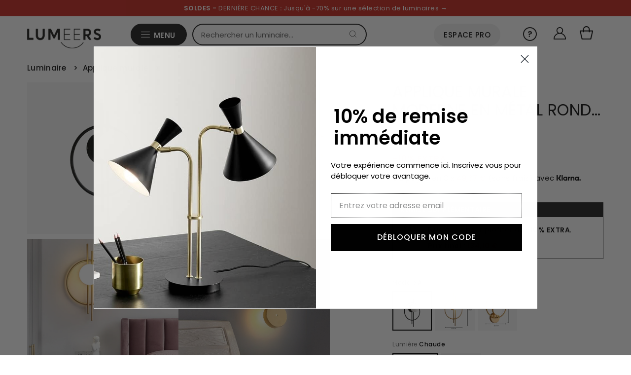

--- FILE ---
content_type: text/html; charset=utf-8
request_url: https://www.lumeers.com/products/applique-murale-moderne-en-metal-rond-harlow
body_size: 56016
content:
<!doctype html>
<html lang="fr" class="no-js" lang="fr">
  <head>
    <meta charset="utf-8">
    <meta name="viewport" content="width=device-width,initial-scale=1">
    <meta name="google-site-verification" content="F3UqBEY308BiX-0LJ7REBaGcIxtDQJT1KHxUgW2nQ-4">
    <meta name="p:domain_verify" content="90469f259b58a22352a83a23431fb374"/>
    <meta name="apple-mobile-web-app-capable" content="yes">
    
       
        
          <meta name="theme-color" content="#c72a21"> <!-- Couleur de la barre d'adresse pour Android -->
          <meta name="apple-mobile-web-app-status-bar-style" content="#c72a21"> <!-- Couleur de la barre de statut pour iOS -->
        
       
    
<link rel="shortcut icon" href="//www.lumeers.com/cdn/shop/files/favicon_32x32.jpg?v=1697464079" type="image/png">

        <link rel="canonical" href="https://www.lumeers.com/products/applique-murale-moderne-en-metal-rond-harlow">
    <title>Applique murale moderne en métal rond harlow | Lumeers</title>

    
      <meta name="description" content="Livraison GRATUITE : Applique murale moderne en métal rond harlow pour illuminer votre intérieur. Paiements en 3X (sans frais). Commandez maintenant !">
    

    <style>
      @font-face {
  font-family: Poppins;
  font-weight: 400;
  font-style: normal;
  font-display: swap;
  src: url("//www.lumeers.com/cdn/fonts/poppins/poppins_n4.0ba78fa5af9b0e1a374041b3ceaadf0a43b41362.woff2") format("woff2"),
       url("//www.lumeers.com/cdn/fonts/poppins/poppins_n4.214741a72ff2596839fc9760ee7a770386cf16ca.woff") format("woff");
}

      @font-face {
  font-family: Poppins;
  font-weight: 400;
  font-style: normal;
  font-display: swap;
  src: url("//www.lumeers.com/cdn/fonts/poppins/poppins_n4.0ba78fa5af9b0e1a374041b3ceaadf0a43b41362.woff2") format("woff2"),
       url("//www.lumeers.com/cdn/fonts/poppins/poppins_n4.214741a72ff2596839fc9760ee7a770386cf16ca.woff") format("woff");
}

      @font-face {
  font-family: Poppins;
  font-weight: 400;
  font-style: normal;
  font-display: swap;
  src: url("//www.lumeers.com/cdn/fonts/poppins/poppins_n4.0ba78fa5af9b0e1a374041b3ceaadf0a43b41362.woff2") format("woff2"),
       url("//www.lumeers.com/cdn/fonts/poppins/poppins_n4.214741a72ff2596839fc9760ee7a770386cf16ca.woff") format("woff");
}

      @font-face {
  font-family: Poppins;
  font-weight: 700;
  font-style: normal;
  font-display: swap;
  src: url("//www.lumeers.com/cdn/fonts/poppins/poppins_n7.56758dcf284489feb014a026f3727f2f20a54626.woff2") format("woff2"),
       url("//www.lumeers.com/cdn/fonts/poppins/poppins_n7.f34f55d9b3d3205d2cd6f64955ff4b36f0cfd8da.woff") format("woff");
}

      @font-face {
  font-family: Poppins;
  font-weight: 400;
  font-style: italic;
  font-display: swap;
  src: url("//www.lumeers.com/cdn/fonts/poppins/poppins_i4.846ad1e22474f856bd6b81ba4585a60799a9f5d2.woff2") format("woff2"),
       url("//www.lumeers.com/cdn/fonts/poppins/poppins_i4.56b43284e8b52fc64c1fd271f289a39e8477e9ec.woff") format("woff");
}

      @font-face {
  font-family: Poppins;
  font-weight: 700;
  font-style: italic;
  font-display: swap;
  src: url("//www.lumeers.com/cdn/fonts/poppins/poppins_i7.42fd71da11e9d101e1e6c7932199f925f9eea42d.woff2") format("woff2"),
       url("//www.lumeers.com/cdn/fonts/poppins/poppins_i7.ec8499dbd7616004e21155106d13837fff4cf556.woff") format("woff");
}

    </style>
    
    <link rel="preload" href="//www.lumeers.com/cdn/shop/t/68/assets/stylesheet.css?v=38332548408037627011760547085" as="style">
    <link rel="stylesheet" href="//www.lumeers.com/cdn/shop/t/68/assets/stylesheet.css?v=38332548408037627011760547085" type="text/css">

    <!-- content_for_header -->
    <script>window.performance && window.performance.mark && window.performance.mark('shopify.content_for_header.start');</script><meta name="google-site-verification" content="0ARUF4QAKZPruiRMuNd2hM32FudmwWfO8at7OB0AIYw">
<meta name="facebook-domain-verification" content="k5etiq5v3y0q6sr18jrz4vxcxqgzkq">
<meta id="shopify-digital-wallet" name="shopify-digital-wallet" content="/24998120/digital_wallets/dialog">
<meta name="shopify-checkout-api-token" content="544d898b9ffc8c08f75846c80a44e3e2">
<meta id="in-context-paypal-metadata" data-shop-id="24998120" data-venmo-supported="false" data-environment="production" data-locale="fr_FR" data-paypal-v4="true" data-currency="EUR">
<link rel="alternate" hreflang="x-default" href="https://www.lumeers.com/products/applique-murale-moderne-en-metal-rond-harlow">
<link rel="alternate" hreflang="fr-DE" href="https://de.lumeers.com/products/applique-murale-moderne-en-metal-rond-harlow">
<link rel="alternate" hreflang="fr-GB" href="https://en.lumeers.com/products/applique-murale-moderne-en-metal-rond-harlow">
<link rel="alternate" hreflang="fr-ES" href="https://es.lumeers.com/products/applique-murale-moderne-en-metal-rond-harlow">
<link rel="alternate" hreflang="fr-IT" href="https://it.lumeers.com/products/applique-murale-moderne-en-metal-rond-harlow">
<link rel="alternate" hreflang="fr-PT" href="https://pt.lumeers.com/products/applique-murale-moderne-en-metal-rond-harlow">
<link rel="alternate" hreflang="fr-FR" href="https://www.lumeers.com/products/applique-murale-moderne-en-metal-rond-harlow">
<link rel="alternate" type="application/json+oembed" href="https://www.lumeers.com/products/applique-murale-moderne-en-metal-rond-harlow.oembed">
<script async="async" src="/checkouts/internal/preloads.js?locale=fr-FR"></script>
<link rel="preconnect" href="https://shop.app" crossorigin="anonymous">
<script async="async" src="https://shop.app/checkouts/internal/preloads.js?locale=fr-FR&shop_id=24998120" crossorigin="anonymous"></script>
<script id="apple-pay-shop-capabilities" type="application/json">{"shopId":24998120,"countryCode":"FR","currencyCode":"EUR","merchantCapabilities":["supports3DS"],"merchantId":"gid:\/\/shopify\/Shop\/24998120","merchantName":"Lumeers","requiredBillingContactFields":["postalAddress","email","phone"],"requiredShippingContactFields":["postalAddress","email","phone"],"shippingType":"shipping","supportedNetworks":["visa","masterCard","amex","maestro"],"total":{"type":"pending","label":"Lumeers","amount":"1.00"},"shopifyPaymentsEnabled":true,"supportsSubscriptions":true}</script>
<script id="shopify-features" type="application/json">{"accessToken":"544d898b9ffc8c08f75846c80a44e3e2","betas":["rich-media-storefront-analytics"],"domain":"www.lumeers.com","predictiveSearch":true,"shopId":24998120,"locale":"fr"}</script>
<script>var Shopify = Shopify || {};
Shopify.shop = "test-boutique-lumieres.myshopify.com";
Shopify.locale = "fr";
Shopify.currency = {"active":"EUR","rate":"1.0"};
Shopify.country = "FR";
Shopify.theme = {"name":"2025.3","id":186840187226,"schema_name":"Vantage","schema_version":"8.1","theme_store_id":null,"role":"main"};
Shopify.theme.handle = "null";
Shopify.theme.style = {"id":null,"handle":null};
Shopify.cdnHost = "www.lumeers.com/cdn";
Shopify.routes = Shopify.routes || {};
Shopify.routes.root = "/";</script>
<script type="module">!function(o){(o.Shopify=o.Shopify||{}).modules=!0}(window);</script>
<script>!function(o){function n(){var o=[];function n(){o.push(Array.prototype.slice.apply(arguments))}return n.q=o,n}var t=o.Shopify=o.Shopify||{};t.loadFeatures=n(),t.autoloadFeatures=n()}(window);</script>
<script>
  window.ShopifyPay = window.ShopifyPay || {};
  window.ShopifyPay.apiHost = "shop.app\/pay";
  window.ShopifyPay.redirectState = null;
</script>
<script id="shop-js-analytics" type="application/json">{"pageType":"product"}</script>
<script defer="defer" async type="module" src="//www.lumeers.com/cdn/shopifycloud/shop-js/modules/v2/client.init-shop-cart-sync_BcDpqI9l.fr.esm.js"></script>
<script defer="defer" async type="module" src="//www.lumeers.com/cdn/shopifycloud/shop-js/modules/v2/chunk.common_a1Rf5Dlz.esm.js"></script>
<script defer="defer" async type="module" src="//www.lumeers.com/cdn/shopifycloud/shop-js/modules/v2/chunk.modal_Djra7sW9.esm.js"></script>
<script type="module">
  await import("//www.lumeers.com/cdn/shopifycloud/shop-js/modules/v2/client.init-shop-cart-sync_BcDpqI9l.fr.esm.js");
await import("//www.lumeers.com/cdn/shopifycloud/shop-js/modules/v2/chunk.common_a1Rf5Dlz.esm.js");
await import("//www.lumeers.com/cdn/shopifycloud/shop-js/modules/v2/chunk.modal_Djra7sW9.esm.js");

  window.Shopify.SignInWithShop?.initShopCartSync?.({"fedCMEnabled":true,"windoidEnabled":true});

</script>
<script>
  window.Shopify = window.Shopify || {};
  if (!window.Shopify.featureAssets) window.Shopify.featureAssets = {};
  window.Shopify.featureAssets['shop-js'] = {"shop-cart-sync":["modules/v2/client.shop-cart-sync_BLrx53Hf.fr.esm.js","modules/v2/chunk.common_a1Rf5Dlz.esm.js","modules/v2/chunk.modal_Djra7sW9.esm.js"],"init-fed-cm":["modules/v2/client.init-fed-cm_C8SUwJ8U.fr.esm.js","modules/v2/chunk.common_a1Rf5Dlz.esm.js","modules/v2/chunk.modal_Djra7sW9.esm.js"],"shop-cash-offers":["modules/v2/client.shop-cash-offers_BBp_MjBM.fr.esm.js","modules/v2/chunk.common_a1Rf5Dlz.esm.js","modules/v2/chunk.modal_Djra7sW9.esm.js"],"shop-login-button":["modules/v2/client.shop-login-button_Dw6kG_iO.fr.esm.js","modules/v2/chunk.common_a1Rf5Dlz.esm.js","modules/v2/chunk.modal_Djra7sW9.esm.js"],"pay-button":["modules/v2/client.pay-button_BJDaAh68.fr.esm.js","modules/v2/chunk.common_a1Rf5Dlz.esm.js","modules/v2/chunk.modal_Djra7sW9.esm.js"],"shop-button":["modules/v2/client.shop-button_DBWL94V3.fr.esm.js","modules/v2/chunk.common_a1Rf5Dlz.esm.js","modules/v2/chunk.modal_Djra7sW9.esm.js"],"avatar":["modules/v2/client.avatar_BTnouDA3.fr.esm.js"],"init-windoid":["modules/v2/client.init-windoid_77FSIiws.fr.esm.js","modules/v2/chunk.common_a1Rf5Dlz.esm.js","modules/v2/chunk.modal_Djra7sW9.esm.js"],"init-shop-for-new-customer-accounts":["modules/v2/client.init-shop-for-new-customer-accounts_QoC3RJm9.fr.esm.js","modules/v2/client.shop-login-button_Dw6kG_iO.fr.esm.js","modules/v2/chunk.common_a1Rf5Dlz.esm.js","modules/v2/chunk.modal_Djra7sW9.esm.js"],"init-shop-email-lookup-coordinator":["modules/v2/client.init-shop-email-lookup-coordinator_D4ioGzPw.fr.esm.js","modules/v2/chunk.common_a1Rf5Dlz.esm.js","modules/v2/chunk.modal_Djra7sW9.esm.js"],"init-shop-cart-sync":["modules/v2/client.init-shop-cart-sync_BcDpqI9l.fr.esm.js","modules/v2/chunk.common_a1Rf5Dlz.esm.js","modules/v2/chunk.modal_Djra7sW9.esm.js"],"shop-toast-manager":["modules/v2/client.shop-toast-manager_B-eIbpHW.fr.esm.js","modules/v2/chunk.common_a1Rf5Dlz.esm.js","modules/v2/chunk.modal_Djra7sW9.esm.js"],"init-customer-accounts":["modules/v2/client.init-customer-accounts_BcBSUbIK.fr.esm.js","modules/v2/client.shop-login-button_Dw6kG_iO.fr.esm.js","modules/v2/chunk.common_a1Rf5Dlz.esm.js","modules/v2/chunk.modal_Djra7sW9.esm.js"],"init-customer-accounts-sign-up":["modules/v2/client.init-customer-accounts-sign-up_DvG__VHD.fr.esm.js","modules/v2/client.shop-login-button_Dw6kG_iO.fr.esm.js","modules/v2/chunk.common_a1Rf5Dlz.esm.js","modules/v2/chunk.modal_Djra7sW9.esm.js"],"shop-follow-button":["modules/v2/client.shop-follow-button_Dnx6fDH9.fr.esm.js","modules/v2/chunk.common_a1Rf5Dlz.esm.js","modules/v2/chunk.modal_Djra7sW9.esm.js"],"checkout-modal":["modules/v2/client.checkout-modal_BDH3MUqJ.fr.esm.js","modules/v2/chunk.common_a1Rf5Dlz.esm.js","modules/v2/chunk.modal_Djra7sW9.esm.js"],"shop-login":["modules/v2/client.shop-login_CV9Paj8R.fr.esm.js","modules/v2/chunk.common_a1Rf5Dlz.esm.js","modules/v2/chunk.modal_Djra7sW9.esm.js"],"lead-capture":["modules/v2/client.lead-capture_DGQOTB4e.fr.esm.js","modules/v2/chunk.common_a1Rf5Dlz.esm.js","modules/v2/chunk.modal_Djra7sW9.esm.js"],"payment-terms":["modules/v2/client.payment-terms_BQYK7nq4.fr.esm.js","modules/v2/chunk.common_a1Rf5Dlz.esm.js","modules/v2/chunk.modal_Djra7sW9.esm.js"]};
</script>
<script>(function() {
  var isLoaded = false;
  function asyncLoad() {
    if (isLoaded) return;
    isLoaded = true;
    var urls = ["https:\/\/cdn.weglot.com\/weglot_script_tag.js?shop=test-boutique-lumieres.myshopify.com","https:\/\/pixel.wetracked.io\/test-boutique-lumieres.myshopify.com\/events.js?shop=test-boutique-lumieres.myshopify.com","https:\/\/prod.shop.analytics.kiliba.eu\/shopifyScriptTag.min.js?ts=1769285606\u0026shop=test-boutique-lumieres.myshopify.com","https:\/\/prod.shop.analytics.kiliba.eu\/shopifyPopup.min.js?ts=1769285606\u0026shop=test-boutique-lumieres.myshopify.com"];
    for (var i = 0; i < urls.length; i++) {
      var s = document.createElement('script');
      s.type = 'text/javascript';
      s.async = true;
      s.src = urls[i];
      var x = document.getElementsByTagName('script')[0];
      x.parentNode.insertBefore(s, x);
    }
  };
  if(window.attachEvent) {
    window.attachEvent('onload', asyncLoad);
  } else {
    window.addEventListener('load', asyncLoad, false);
  }
})();</script>
<script id="__st">var __st={"a":24998120,"offset":3600,"reqid":"704edb9b-0f18-4518-9d82-160cb0d0c233-1769313193","pageurl":"www.lumeers.com\/products\/applique-murale-moderne-en-metal-rond-harlow","u":"96148817a388","p":"product","rtyp":"product","rid":7440741007530};</script>
<script>window.ShopifyPaypalV4VisibilityTracking = true;</script>
<script id="captcha-bootstrap">!function(){'use strict';const t='contact',e='account',n='new_comment',o=[[t,t],['blogs',n],['comments',n],[t,'customer']],c=[[e,'customer_login'],[e,'guest_login'],[e,'recover_customer_password'],[e,'create_customer']],r=t=>t.map((([t,e])=>`form[action*='/${t}']:not([data-nocaptcha='true']) input[name='form_type'][value='${e}']`)).join(','),a=t=>()=>t?[...document.querySelectorAll(t)].map((t=>t.form)):[];function s(){const t=[...o],e=r(t);return a(e)}const i='password',u='form_key',d=['recaptcha-v3-token','g-recaptcha-response','h-captcha-response',i],f=()=>{try{return window.sessionStorage}catch{return}},m='__shopify_v',_=t=>t.elements[u];function p(t,e,n=!1){try{const o=window.sessionStorage,c=JSON.parse(o.getItem(e)),{data:r}=function(t){const{data:e,action:n}=t;return t[m]||n?{data:e,action:n}:{data:t,action:n}}(c);for(const[e,n]of Object.entries(r))t.elements[e]&&(t.elements[e].value=n);n&&o.removeItem(e)}catch(o){console.error('form repopulation failed',{error:o})}}const l='form_type',E='cptcha';function T(t){t.dataset[E]=!0}const w=window,h=w.document,L='Shopify',v='ce_forms',y='captcha';let A=!1;((t,e)=>{const n=(g='f06e6c50-85a8-45c8-87d0-21a2b65856fe',I='https://cdn.shopify.com/shopifycloud/storefront-forms-hcaptcha/ce_storefront_forms_captcha_hcaptcha.v1.5.2.iife.js',D={infoText:'Protégé par hCaptcha',privacyText:'Confidentialité',termsText:'Conditions'},(t,e,n)=>{const o=w[L][v],c=o.bindForm;if(c)return c(t,g,e,D).then(n);var r;o.q.push([[t,g,e,D],n]),r=I,A||(h.body.append(Object.assign(h.createElement('script'),{id:'captcha-provider',async:!0,src:r})),A=!0)});var g,I,D;w[L]=w[L]||{},w[L][v]=w[L][v]||{},w[L][v].q=[],w[L][y]=w[L][y]||{},w[L][y].protect=function(t,e){n(t,void 0,e),T(t)},Object.freeze(w[L][y]),function(t,e,n,w,h,L){const[v,y,A,g]=function(t,e,n){const i=e?o:[],u=t?c:[],d=[...i,...u],f=r(d),m=r(i),_=r(d.filter((([t,e])=>n.includes(e))));return[a(f),a(m),a(_),s()]}(w,h,L),I=t=>{const e=t.target;return e instanceof HTMLFormElement?e:e&&e.form},D=t=>v().includes(t);t.addEventListener('submit',(t=>{const e=I(t);if(!e)return;const n=D(e)&&!e.dataset.hcaptchaBound&&!e.dataset.recaptchaBound,o=_(e),c=g().includes(e)&&(!o||!o.value);(n||c)&&t.preventDefault(),c&&!n&&(function(t){try{if(!f())return;!function(t){const e=f();if(!e)return;const n=_(t);if(!n)return;const o=n.value;o&&e.removeItem(o)}(t);const e=Array.from(Array(32),(()=>Math.random().toString(36)[2])).join('');!function(t,e){_(t)||t.append(Object.assign(document.createElement('input'),{type:'hidden',name:u})),t.elements[u].value=e}(t,e),function(t,e){const n=f();if(!n)return;const o=[...t.querySelectorAll(`input[type='${i}']`)].map((({name:t})=>t)),c=[...d,...o],r={};for(const[a,s]of new FormData(t).entries())c.includes(a)||(r[a]=s);n.setItem(e,JSON.stringify({[m]:1,action:t.action,data:r}))}(t,e)}catch(e){console.error('failed to persist form',e)}}(e),e.submit())}));const S=(t,e)=>{t&&!t.dataset[E]&&(n(t,e.some((e=>e===t))),T(t))};for(const o of['focusin','change'])t.addEventListener(o,(t=>{const e=I(t);D(e)&&S(e,y())}));const B=e.get('form_key'),M=e.get(l),P=B&&M;t.addEventListener('DOMContentLoaded',(()=>{const t=y();if(P)for(const e of t)e.elements[l].value===M&&p(e,B);[...new Set([...A(),...v().filter((t=>'true'===t.dataset.shopifyCaptcha))])].forEach((e=>S(e,t)))}))}(h,new URLSearchParams(w.location.search),n,t,e,['guest_login'])})(!0,!0)}();</script>
<script integrity="sha256-4kQ18oKyAcykRKYeNunJcIwy7WH5gtpwJnB7kiuLZ1E=" data-source-attribution="shopify.loadfeatures" defer="defer" src="//www.lumeers.com/cdn/shopifycloud/storefront/assets/storefront/load_feature-a0a9edcb.js" crossorigin="anonymous"></script>
<script crossorigin="anonymous" defer="defer" src="//www.lumeers.com/cdn/shopifycloud/storefront/assets/shopify_pay/storefront-65b4c6d7.js?v=20250812"></script>
<script data-source-attribution="shopify.dynamic_checkout.dynamic.init">var Shopify=Shopify||{};Shopify.PaymentButton=Shopify.PaymentButton||{isStorefrontPortableWallets:!0,init:function(){window.Shopify.PaymentButton.init=function(){};var t=document.createElement("script");t.src="https://www.lumeers.com/cdn/shopifycloud/portable-wallets/latest/portable-wallets.fr.js",t.type="module",document.head.appendChild(t)}};
</script>
<script data-source-attribution="shopify.dynamic_checkout.buyer_consent">
  function portableWalletsHideBuyerConsent(e){var t=document.getElementById("shopify-buyer-consent"),n=document.getElementById("shopify-subscription-policy-button");t&&n&&(t.classList.add("hidden"),t.setAttribute("aria-hidden","true"),n.removeEventListener("click",e))}function portableWalletsShowBuyerConsent(e){var t=document.getElementById("shopify-buyer-consent"),n=document.getElementById("shopify-subscription-policy-button");t&&n&&(t.classList.remove("hidden"),t.removeAttribute("aria-hidden"),n.addEventListener("click",e))}window.Shopify?.PaymentButton&&(window.Shopify.PaymentButton.hideBuyerConsent=portableWalletsHideBuyerConsent,window.Shopify.PaymentButton.showBuyerConsent=portableWalletsShowBuyerConsent);
</script>
<script data-source-attribution="shopify.dynamic_checkout.cart.bootstrap">document.addEventListener("DOMContentLoaded",(function(){function t(){return document.querySelector("shopify-accelerated-checkout-cart, shopify-accelerated-checkout")}if(t())Shopify.PaymentButton.init();else{new MutationObserver((function(e,n){t()&&(Shopify.PaymentButton.init(),n.disconnect())})).observe(document.body,{childList:!0,subtree:!0})}}));
</script>
<link id="shopify-accelerated-checkout-styles" rel="stylesheet" media="screen" href="https://www.lumeers.com/cdn/shopifycloud/portable-wallets/latest/accelerated-checkout-backwards-compat.css" crossorigin="anonymous">
<style id="shopify-accelerated-checkout-cart">
        #shopify-buyer-consent {
  margin-top: 1em;
  display: inline-block;
  width: 100%;
}

#shopify-buyer-consent.hidden {
  display: none;
}

#shopify-subscription-policy-button {
  background: none;
  border: none;
  padding: 0;
  text-decoration: underline;
  font-size: inherit;
  cursor: pointer;
}

#shopify-subscription-policy-button::before {
  box-shadow: none;
}

      </style>

<script>window.performance && window.performance.mark && window.performance.mark('shopify.content_for_header.end');</script>
    <!-- fin -->
    
    

    <link rel="alternate" hreflang="fr" href="https://www.lumeers.com/products/applique-murale-moderne-en-metal-rond-harlow">

<link rel="alternate" hreflang="en" href="https://en.lumeers.com/products/applique-murale-moderne-en-metal-rond-harlow">
<link rel="alternate" hreflang="es" href="https://es.lumeers.com/products/applique-murale-moderne-en-metal-rond-harlow">




    <script type="application/ld+json">
      {
        "@context": "https://schema.org",
        "@type": "Organization",
        "url": "https://www.lumeers.com",
        "logo": "https://cdn.shopify.com/s/files/1/2499/8120/files/Lumeers_logo_7aa195fb-31b1-4d2d-a9a8-6976e00c1b8d_600x.png?v=1630559563"
      }
    </script>

    <style data-shopify>
:root {
    --main-family: Poppins;
    --main-weight: 400;
    --main-style: normal;
    --nav-family: Poppins;
    --nav-weight: 400;
    --nav-style: normal;
    --heading-family: Poppins;
    --heading-weight: 400;
    --heading-style: 400;

    --font-size: 14px;
    --h1-size: 32px;
    --h2-size: 29px;
    --h3-size: 21px;
    --nav-size: 14px;
    --supersize-h3: calc(21px * 2);

    --section-title-border: bottom-only-short;
    --heading-border-weight: 1px;

    --announcement-bar-background: #4b4b4b;
    --announcement-bar-text-color: #ffffff;
    --top-bar-links-active: #111111;
    --top-bar-links-bg-active: #ffffff;
    --header-wrapper-background: #ffffff;
    --logo-color: #333333;
    --header-text-color: #202020;
    --navigation: #ffffff;
    --nav-color: #111111;
    --background: #ffffff;
    --text-color: #111111;
    --dotted-color: #dddddd;
    --sale-color: #c72a21;
    --button-color: #111111;
    --button-text: #ffffff;
    --button-hover: #2b2b2b;
    --secondary-button-color: #111111;
    --secondary-button-text: #ffffff;
    --secondary-button-hover: #2b2b2b;
    --directional-background: #111111;
    --directional-color: #ffffff;
    --directional-hover-background: #2b2b2b;
    --swatch-width: 40px;
    --swatch-height: 34px;
    --swatch-tooltip-left: -28px;
    --footer-background: #aaaaac;
    --footer-text-color: #111111;
    --cs1-color: #111111;
    --cs1-background: #ffffff;
    --cs2-color: #111111;
    --cs2-background: #efefef;
    --cs3-color: #ffffff;
    --cs3-background: #111111;
    --keyboard-focus: #000000;
    --focus-border-style: dotted;
    --focus-border-weight: 1px;
    --section-padding: 50px;
    --grid-text-alignment: left;
    --posted-color: #444444;
    --article-title-color: #808080;
    --article-caption-color: ;
    --close-color: #000000;
    --text-color-darken-30: #000000;
    --thumbnail-outline-color: #777777;
    --select-arrow-bg: url(//www.lumeers.com/cdn/shop/t/68/assets/select-arrow.png?v=112595941721225094991760532271);
    --free-shipping-bg: #000000;
    --free-shipping-text: #fff;
    --color-filter-size: 26px;

    --error-msg-dark: #e81000;
    --error-msg-light: #ffeae8;
    --success-msg-dark: #007f5f;
    --success-msg-light: #e5fff8;

    --color-body-text: var(--text-color);
    --color-body: var(--background);
    --color-bg: var(--background);

    --star-active: rgb(17, 17, 17);
    --star-inactive: rgb(145, 145, 145);
  }
  @media (max-width: 740px) {
    :root {
      --font-size: calc(14px - (14px * 0.15));
      --nav-size: calc(14px - (14px * 0.15));
      --h1-size: calc(32px - (32px * 0.15));
      --h2-size: calc(29px - (29px * 0.15));
      --h3-size: calc(21px - (21px * 0.15));
      --supersize-h3: calc(21px * 1.5);
    }
  }
</style>



    


    <!-- Establish early connection to external domains -->
    <link rel="preconnect" href="https://cdn.shopify.com" crossorigin>
    <link rel="preconnect" href="https://fonts.shopify.com" crossorigin>
    <link rel="preconnect" href="https://monorail-edge.shopifysvc.com">
    <link rel="preconnect" href="//ajax.googleapis.com" crossorigin>

    <!-- Preload onDomain stylesheets and script libraries -->
    <link rel="preload" as="font" href="//www.lumeers.com/cdn/fonts/poppins/poppins_n4.0ba78fa5af9b0e1a374041b3ceaadf0a43b41362.woff2" type="font/woff2" crossorigin>
    <link rel="preload" as="font" href="//www.lumeers.com/cdn/fonts/poppins/poppins_n4.0ba78fa5af9b0e1a374041b3ceaadf0a43b41362.woff2" type="font/woff2" crossorigin>
    <link rel="preload" as="font" href="//www.lumeers.com/cdn/fonts/poppins/poppins_n4.0ba78fa5af9b0e1a374041b3ceaadf0a43b41362.woff2" type="font/woff2" crossorigin>
    <link rel="preload" href="//www.lumeers.com/cdn/shop/t/68/assets/eventemitter3.min.js?v=27939738353326123541760532271" as="script">
    <link rel="preload" href="//www.lumeers.com/cdn/shop/t/68/assets/theme.min.js?v=108391312192609421441760532271" as="script">
    <link rel="preload" href="//www.lumeers.com/cdn/shopifycloud/storefront/assets/themes_support/option_selection-b017cd28.js" as="script">

    

    <script src="//www.lumeers.com/cdn/shop/t/68/assets/eventemitter3.min.js?v=27939738353326123541760532271" defer></script>
    <script src="//www.lumeers.com/cdn/shop/t/68/assets/theme.min.js?v=108391312192609421441760532271" defer></script>
    
    

    <script src="//www.lumeers.com/cdn/shopifycloud/storefront/assets/themes_support/option_selection-b017cd28.js" defer></script>

    
 <script type="application/ld+json">
   {
     "@context": "https://schema.org",
     "@type": "Product",
      
     "id": "applique-murale-moderne-en-metal-rond-harlow",
     "url": "//products/applique-murale-moderne-en-metal-rond-harlow",
     "image": "//www.lumeers.com/cdn/shop/products/applique-murale-moderne-en-metal-rond-harlow_1024x.jpg?v=1657714311",
     "name": "Applique murale moderne en métal rond Harlow",
     
     "description": "Découvrez l&amp;#39;Applique murale moderne en métal rond Harlow pour illuminer votre intérieur. Livraison gratuite sur lumeers.com","sku": "1005004271799677-A-Warm White (2700-3500K)","offers": {
       "@type": "Offer",
       "price": "149",
       "priceCurrency": "EUR",
       "availability": "http://schema.org/InStock",
       "priceValidUntil": "2030-01-01",
       "url": "/products/applique-murale-moderne-en-metal-rond-harlow",
        "shippingDetails": {
          "@type": "OfferShippingDetails",
          "shippingRate": {
            "@type": "MonetaryAmount",
            "value": "0",
            "currency": "EUR"
          },
          "shippingDestination": [
            {
              "@type": "DefinedRegion",
              "addressCountry": "FR",
              "addressRegion": ["FR"]
            }
          ]
        }
     }
   }
 </script>



    <meta name="p:domain_verify" content="876f93029e1dd4863b6e79273c47de49">
    <meta name="p:domain_verify" content="89d624a8ada214c90945ac2406ac9706">

    <style>
      .img-ctn {
        position: absolute;
        left: 0;
        top: 0;
        height: 100%;
        width: 100% !important;
      }
    </style>
    
  
  
  <!-- Swiper CSS -->
  <link rel="stylesheet" href="https://cdn.jsdelivr.net/npm/swiper@11/swiper-bundle.min.css" />
  

<!-- BEGIN app block: shopify://apps/gorgias-live-chat-helpdesk/blocks/gorgias/a66db725-7b96-4e3f-916e-6c8e6f87aaaa -->
<script defer data-gorgias-loader-chat src="https://config.gorgias.chat/bundle-loader/shopify/test-boutique-lumieres.myshopify.com"></script>


<script defer data-gorgias-loader-convert  src="https://content.9gtb.com/loader.js"></script>


<script defer data-gorgias-loader-mailto-replace  src="https://config.gorgias.help/api/contact-forms/replace-mailto-script.js?shopName=test-boutique-lumieres"></script>


<!-- END app block --><!-- BEGIN app block: shopify://apps/pagefly-page-builder/blocks/app-embed/83e179f7-59a0-4589-8c66-c0dddf959200 -->

<!-- BEGIN app snippet: pagefly-cro-ab-testing-main -->







<script>
  ;(function () {
    const url = new URL(window.location)
    const viewParam = url.searchParams.get('view')
    if (viewParam && viewParam.includes('variant-pf-')) {
      url.searchParams.set('pf_v', viewParam)
      url.searchParams.delete('view')
      window.history.replaceState({}, '', url)
    }
  })()
</script>



<script type='module'>
  
  window.PAGEFLY_CRO = window.PAGEFLY_CRO || {}

  window.PAGEFLY_CRO['data_debug'] = {
    original_template_suffix: "all_products",
    allow_ab_test: false,
    ab_test_start_time: 0,
    ab_test_end_time: 0,
    today_date_time: 1769313193000,
  }
  window.PAGEFLY_CRO['GA4'] = { enabled: false}
</script>

<!-- END app snippet -->








  <script src='https://cdn.shopify.com/extensions/019bb4f9-aed6-78a3-be91-e9d44663e6bf/pagefly-page-builder-215/assets/pagefly-helper.js' defer='defer'></script>

  <script src='https://cdn.shopify.com/extensions/019bb4f9-aed6-78a3-be91-e9d44663e6bf/pagefly-page-builder-215/assets/pagefly-general-helper.js' defer='defer'></script>

  <script src='https://cdn.shopify.com/extensions/019bb4f9-aed6-78a3-be91-e9d44663e6bf/pagefly-page-builder-215/assets/pagefly-snap-slider.js' defer='defer'></script>

  <script src='https://cdn.shopify.com/extensions/019bb4f9-aed6-78a3-be91-e9d44663e6bf/pagefly-page-builder-215/assets/pagefly-slideshow-v3.js' defer='defer'></script>

  <script src='https://cdn.shopify.com/extensions/019bb4f9-aed6-78a3-be91-e9d44663e6bf/pagefly-page-builder-215/assets/pagefly-slideshow-v4.js' defer='defer'></script>

  <script src='https://cdn.shopify.com/extensions/019bb4f9-aed6-78a3-be91-e9d44663e6bf/pagefly-page-builder-215/assets/pagefly-glider.js' defer='defer'></script>

  <script src='https://cdn.shopify.com/extensions/019bb4f9-aed6-78a3-be91-e9d44663e6bf/pagefly-page-builder-215/assets/pagefly-slideshow-v1-v2.js' defer='defer'></script>

  <script src='https://cdn.shopify.com/extensions/019bb4f9-aed6-78a3-be91-e9d44663e6bf/pagefly-page-builder-215/assets/pagefly-product-media.js' defer='defer'></script>

  <script src='https://cdn.shopify.com/extensions/019bb4f9-aed6-78a3-be91-e9d44663e6bf/pagefly-page-builder-215/assets/pagefly-product.js' defer='defer'></script>


<script id='pagefly-helper-data' type='application/json'>
  {
    "page_optimization": {
      "assets_prefetching": false
    },
    "elements_asset_mapper": {
      "Accordion": "https://cdn.shopify.com/extensions/019bb4f9-aed6-78a3-be91-e9d44663e6bf/pagefly-page-builder-215/assets/pagefly-accordion.js",
      "Accordion3": "https://cdn.shopify.com/extensions/019bb4f9-aed6-78a3-be91-e9d44663e6bf/pagefly-page-builder-215/assets/pagefly-accordion3.js",
      "CountDown": "https://cdn.shopify.com/extensions/019bb4f9-aed6-78a3-be91-e9d44663e6bf/pagefly-page-builder-215/assets/pagefly-countdown.js",
      "GMap1": "https://cdn.shopify.com/extensions/019bb4f9-aed6-78a3-be91-e9d44663e6bf/pagefly-page-builder-215/assets/pagefly-gmap.js",
      "GMap2": "https://cdn.shopify.com/extensions/019bb4f9-aed6-78a3-be91-e9d44663e6bf/pagefly-page-builder-215/assets/pagefly-gmap.js",
      "GMapBasicV2": "https://cdn.shopify.com/extensions/019bb4f9-aed6-78a3-be91-e9d44663e6bf/pagefly-page-builder-215/assets/pagefly-gmap.js",
      "GMapAdvancedV2": "https://cdn.shopify.com/extensions/019bb4f9-aed6-78a3-be91-e9d44663e6bf/pagefly-page-builder-215/assets/pagefly-gmap.js",
      "HTML.Video": "https://cdn.shopify.com/extensions/019bb4f9-aed6-78a3-be91-e9d44663e6bf/pagefly-page-builder-215/assets/pagefly-htmlvideo.js",
      "HTML.Video2": "https://cdn.shopify.com/extensions/019bb4f9-aed6-78a3-be91-e9d44663e6bf/pagefly-page-builder-215/assets/pagefly-htmlvideo2.js",
      "HTML.Video3": "https://cdn.shopify.com/extensions/019bb4f9-aed6-78a3-be91-e9d44663e6bf/pagefly-page-builder-215/assets/pagefly-htmlvideo2.js",
      "BackgroundVideo": "https://cdn.shopify.com/extensions/019bb4f9-aed6-78a3-be91-e9d44663e6bf/pagefly-page-builder-215/assets/pagefly-htmlvideo2.js",
      "Instagram": "https://cdn.shopify.com/extensions/019bb4f9-aed6-78a3-be91-e9d44663e6bf/pagefly-page-builder-215/assets/pagefly-instagram.js",
      "Instagram2": "https://cdn.shopify.com/extensions/019bb4f9-aed6-78a3-be91-e9d44663e6bf/pagefly-page-builder-215/assets/pagefly-instagram.js",
      "Insta3": "https://cdn.shopify.com/extensions/019bb4f9-aed6-78a3-be91-e9d44663e6bf/pagefly-page-builder-215/assets/pagefly-instagram3.js",
      "Tabs": "https://cdn.shopify.com/extensions/019bb4f9-aed6-78a3-be91-e9d44663e6bf/pagefly-page-builder-215/assets/pagefly-tab.js",
      "Tabs3": "https://cdn.shopify.com/extensions/019bb4f9-aed6-78a3-be91-e9d44663e6bf/pagefly-page-builder-215/assets/pagefly-tab3.js",
      "ProductBox": "https://cdn.shopify.com/extensions/019bb4f9-aed6-78a3-be91-e9d44663e6bf/pagefly-page-builder-215/assets/pagefly-cart.js",
      "FBPageBox2": "https://cdn.shopify.com/extensions/019bb4f9-aed6-78a3-be91-e9d44663e6bf/pagefly-page-builder-215/assets/pagefly-facebook.js",
      "FBLikeButton2": "https://cdn.shopify.com/extensions/019bb4f9-aed6-78a3-be91-e9d44663e6bf/pagefly-page-builder-215/assets/pagefly-facebook.js",
      "TwitterFeed2": "https://cdn.shopify.com/extensions/019bb4f9-aed6-78a3-be91-e9d44663e6bf/pagefly-page-builder-215/assets/pagefly-twitter.js",
      "Paragraph4": "https://cdn.shopify.com/extensions/019bb4f9-aed6-78a3-be91-e9d44663e6bf/pagefly-page-builder-215/assets/pagefly-paragraph4.js",

      "AliReviews": "https://cdn.shopify.com/extensions/019bb4f9-aed6-78a3-be91-e9d44663e6bf/pagefly-page-builder-215/assets/pagefly-3rd-elements.js",
      "BackInStock": "https://cdn.shopify.com/extensions/019bb4f9-aed6-78a3-be91-e9d44663e6bf/pagefly-page-builder-215/assets/pagefly-3rd-elements.js",
      "GloboBackInStock": "https://cdn.shopify.com/extensions/019bb4f9-aed6-78a3-be91-e9d44663e6bf/pagefly-page-builder-215/assets/pagefly-3rd-elements.js",
      "GrowaveWishlist": "https://cdn.shopify.com/extensions/019bb4f9-aed6-78a3-be91-e9d44663e6bf/pagefly-page-builder-215/assets/pagefly-3rd-elements.js",
      "InfiniteOptionsShopPad": "https://cdn.shopify.com/extensions/019bb4f9-aed6-78a3-be91-e9d44663e6bf/pagefly-page-builder-215/assets/pagefly-3rd-elements.js",
      "InkybayProductPersonalizer": "https://cdn.shopify.com/extensions/019bb4f9-aed6-78a3-be91-e9d44663e6bf/pagefly-page-builder-215/assets/pagefly-3rd-elements.js",
      "LimeSpot": "https://cdn.shopify.com/extensions/019bb4f9-aed6-78a3-be91-e9d44663e6bf/pagefly-page-builder-215/assets/pagefly-3rd-elements.js",
      "Loox": "https://cdn.shopify.com/extensions/019bb4f9-aed6-78a3-be91-e9d44663e6bf/pagefly-page-builder-215/assets/pagefly-3rd-elements.js",
      "Opinew": "https://cdn.shopify.com/extensions/019bb4f9-aed6-78a3-be91-e9d44663e6bf/pagefly-page-builder-215/assets/pagefly-3rd-elements.js",
      "Powr": "https://cdn.shopify.com/extensions/019bb4f9-aed6-78a3-be91-e9d44663e6bf/pagefly-page-builder-215/assets/pagefly-3rd-elements.js",
      "ProductReviews": "https://cdn.shopify.com/extensions/019bb4f9-aed6-78a3-be91-e9d44663e6bf/pagefly-page-builder-215/assets/pagefly-3rd-elements.js",
      "PushOwl": "https://cdn.shopify.com/extensions/019bb4f9-aed6-78a3-be91-e9d44663e6bf/pagefly-page-builder-215/assets/pagefly-3rd-elements.js",
      "ReCharge": "https://cdn.shopify.com/extensions/019bb4f9-aed6-78a3-be91-e9d44663e6bf/pagefly-page-builder-215/assets/pagefly-3rd-elements.js",
      "Rivyo": "https://cdn.shopify.com/extensions/019bb4f9-aed6-78a3-be91-e9d44663e6bf/pagefly-page-builder-215/assets/pagefly-3rd-elements.js",
      "TrackingMore": "https://cdn.shopify.com/extensions/019bb4f9-aed6-78a3-be91-e9d44663e6bf/pagefly-page-builder-215/assets/pagefly-3rd-elements.js",
      "Vitals": "https://cdn.shopify.com/extensions/019bb4f9-aed6-78a3-be91-e9d44663e6bf/pagefly-page-builder-215/assets/pagefly-3rd-elements.js",
      "Wiser": "https://cdn.shopify.com/extensions/019bb4f9-aed6-78a3-be91-e9d44663e6bf/pagefly-page-builder-215/assets/pagefly-3rd-elements.js"
    },
    "custom_elements_mapper": {
      "pf-click-action-element": "https://cdn.shopify.com/extensions/019bb4f9-aed6-78a3-be91-e9d44663e6bf/pagefly-page-builder-215/assets/pagefly-click-action-element.js",
      "pf-dialog-element": "https://cdn.shopify.com/extensions/019bb4f9-aed6-78a3-be91-e9d44663e6bf/pagefly-page-builder-215/assets/pagefly-dialog-element.js"
    }
  }
</script>


<!-- END app block --><!-- BEGIN app block: shopify://apps/klaviyo-email-marketing-sms/blocks/klaviyo-onsite-embed/2632fe16-c075-4321-a88b-50b567f42507 -->












  <script async src="https://static.klaviyo.com/onsite/js/XNsA2P/klaviyo.js?company_id=XNsA2P"></script>
  <script>!function(){if(!window.klaviyo){window._klOnsite=window._klOnsite||[];try{window.klaviyo=new Proxy({},{get:function(n,i){return"push"===i?function(){var n;(n=window._klOnsite).push.apply(n,arguments)}:function(){for(var n=arguments.length,o=new Array(n),w=0;w<n;w++)o[w]=arguments[w];var t="function"==typeof o[o.length-1]?o.pop():void 0,e=new Promise((function(n){window._klOnsite.push([i].concat(o,[function(i){t&&t(i),n(i)}]))}));return e}}})}catch(n){window.klaviyo=window.klaviyo||[],window.klaviyo.push=function(){var n;(n=window._klOnsite).push.apply(n,arguments)}}}}();</script>

  
    <script id="viewed_product">
      if (item == null) {
        var _learnq = _learnq || [];

        var MetafieldReviews = null
        var MetafieldYotpoRating = null
        var MetafieldYotpoCount = null
        var MetafieldLooxRating = null
        var MetafieldLooxCount = null
        var okendoProduct = null
        var okendoProductReviewCount = null
        var okendoProductReviewAverageValue = null
        try {
          // The following fields are used for Customer Hub recently viewed in order to add reviews.
          // This information is not part of __kla_viewed. Instead, it is part of __kla_viewed_reviewed_items
          MetafieldReviews = {};
          MetafieldYotpoRating = null
          MetafieldYotpoCount = null
          MetafieldLooxRating = null
          MetafieldLooxCount = null

          okendoProduct = null
          // If the okendo metafield is not legacy, it will error, which then requires the new json formatted data
          if (okendoProduct && 'error' in okendoProduct) {
            okendoProduct = null
          }
          okendoProductReviewCount = okendoProduct ? okendoProduct.reviewCount : null
          okendoProductReviewAverageValue = okendoProduct ? okendoProduct.reviewAverageValue : null
        } catch (error) {
          console.error('Error in Klaviyo onsite reviews tracking:', error);
        }

        var item = {
          Name: "Applique murale moderne en métal rond Harlow",
          ProductID: 7440741007530,
          Categories: ["Applique murale","Applique murale chambre","Applique murale cuisine","Applique murale dorée","Applique murale en métal","Applique murale moderne","Applique murale noire","Applique murale salle à manger","Applique murale salon","Best Selling Products","Chambre","Cuisine","Luminaire","Luminaire chambre","Luminaire cuisine","Luminaire d'intérieur","Luminaire doré","Luminaire en métal","Luminaire modernes","Luminaire salle à manger","Luminaire salon","Matériau (collection-sidebar-menu)","Meilleures ventes","Moderne","Newest Products","Nouveautés appliques","Nouveautés luminaires","Pièce (collection-sidebar-menu)","Produits indisponibles","Salle à manger","Salon","Style (collection-sidebar-menu)"],
          ImageURL: "https://www.lumeers.com/cdn/shop/products/applique-murale-moderne-en-metal-rond-harlow_grande.jpg?v=1657714311",
          URL: "https://www.lumeers.com/products/applique-murale-moderne-en-metal-rond-harlow",
          Brand: "Lumeers",
          Price: "149,00 €",
          Value: "149,00",
          CompareAtPrice: "0,00 €"
        };
        _learnq.push(['track', 'Viewed Product', item]);
        _learnq.push(['trackViewedItem', {
          Title: item.Name,
          ItemId: item.ProductID,
          Categories: item.Categories,
          ImageUrl: item.ImageURL,
          Url: item.URL,
          Metadata: {
            Brand: item.Brand,
            Price: item.Price,
            Value: item.Value,
            CompareAtPrice: item.CompareAtPrice
          },
          metafields:{
            reviews: MetafieldReviews,
            yotpo:{
              rating: MetafieldYotpoRating,
              count: MetafieldYotpoCount,
            },
            loox:{
              rating: MetafieldLooxRating,
              count: MetafieldLooxCount,
            },
            okendo: {
              rating: okendoProductReviewAverageValue,
              count: okendoProductReviewCount,
            }
          }
        }]);
      }
    </script>
  




  <script>
    window.klaviyoReviewsProductDesignMode = false
  </script>







<!-- END app block --><!-- BEGIN app block: shopify://apps/weglot-translate-your-store/blocks/weglot/3097482a-fafe-42ff-bc33-ea19e35c4a20 -->





  


<!--Start Weglot Script-->
<script src="https://cdn.weglot.com/weglot.min.js?api_key=" async></script>
<!--End Weglot Script-->

<!-- END app block --><script src="https://cdn.shopify.com/extensions/019bb158-f4e7-725f-a600-ef9c348de641/theme-app-extension-245/assets/alireviews.min.js" type="text/javascript" defer="defer"></script>
<script src="https://cdn.shopify.com/extensions/019bb158-f4e7-725f-a600-ef9c348de641/theme-app-extension-245/assets/alireviews-box.min.js" type="text/javascript" defer="defer"></script>
<link href="https://monorail-edge.shopifysvc.com" rel="dns-prefetch">
<script>(function(){if ("sendBeacon" in navigator && "performance" in window) {try {var session_token_from_headers = performance.getEntriesByType('navigation')[0].serverTiming.find(x => x.name == '_s').description;} catch {var session_token_from_headers = undefined;}var session_cookie_matches = document.cookie.match(/_shopify_s=([^;]*)/);var session_token_from_cookie = session_cookie_matches && session_cookie_matches.length === 2 ? session_cookie_matches[1] : "";var session_token = session_token_from_headers || session_token_from_cookie || "";function handle_abandonment_event(e) {var entries = performance.getEntries().filter(function(entry) {return /monorail-edge.shopifysvc.com/.test(entry.name);});if (!window.abandonment_tracked && entries.length === 0) {window.abandonment_tracked = true;var currentMs = Date.now();var navigation_start = performance.timing.navigationStart;var payload = {shop_id: 24998120,url: window.location.href,navigation_start,duration: currentMs - navigation_start,session_token,page_type: "product"};window.navigator.sendBeacon("https://monorail-edge.shopifysvc.com/v1/produce", JSON.stringify({schema_id: "online_store_buyer_site_abandonment/1.1",payload: payload,metadata: {event_created_at_ms: currentMs,event_sent_at_ms: currentMs}}));}}window.addEventListener('pagehide', handle_abandonment_event);}}());</script>
<script id="web-pixels-manager-setup">(function e(e,d,r,n,o){if(void 0===o&&(o={}),!Boolean(null===(a=null===(i=window.Shopify)||void 0===i?void 0:i.analytics)||void 0===a?void 0:a.replayQueue)){var i,a;window.Shopify=window.Shopify||{};var t=window.Shopify;t.analytics=t.analytics||{};var s=t.analytics;s.replayQueue=[],s.publish=function(e,d,r){return s.replayQueue.push([e,d,r]),!0};try{self.performance.mark("wpm:start")}catch(e){}var l=function(){var e={modern:/Edge?\/(1{2}[4-9]|1[2-9]\d|[2-9]\d{2}|\d{4,})\.\d+(\.\d+|)|Firefox\/(1{2}[4-9]|1[2-9]\d|[2-9]\d{2}|\d{4,})\.\d+(\.\d+|)|Chrom(ium|e)\/(9{2}|\d{3,})\.\d+(\.\d+|)|(Maci|X1{2}).+ Version\/(15\.\d+|(1[6-9]|[2-9]\d|\d{3,})\.\d+)([,.]\d+|)( \(\w+\)|)( Mobile\/\w+|) Safari\/|Chrome.+OPR\/(9{2}|\d{3,})\.\d+\.\d+|(CPU[ +]OS|iPhone[ +]OS|CPU[ +]iPhone|CPU IPhone OS|CPU iPad OS)[ +]+(15[._]\d+|(1[6-9]|[2-9]\d|\d{3,})[._]\d+)([._]\d+|)|Android:?[ /-](13[3-9]|1[4-9]\d|[2-9]\d{2}|\d{4,})(\.\d+|)(\.\d+|)|Android.+Firefox\/(13[5-9]|1[4-9]\d|[2-9]\d{2}|\d{4,})\.\d+(\.\d+|)|Android.+Chrom(ium|e)\/(13[3-9]|1[4-9]\d|[2-9]\d{2}|\d{4,})\.\d+(\.\d+|)|SamsungBrowser\/([2-9]\d|\d{3,})\.\d+/,legacy:/Edge?\/(1[6-9]|[2-9]\d|\d{3,})\.\d+(\.\d+|)|Firefox\/(5[4-9]|[6-9]\d|\d{3,})\.\d+(\.\d+|)|Chrom(ium|e)\/(5[1-9]|[6-9]\d|\d{3,})\.\d+(\.\d+|)([\d.]+$|.*Safari\/(?![\d.]+ Edge\/[\d.]+$))|(Maci|X1{2}).+ Version\/(10\.\d+|(1[1-9]|[2-9]\d|\d{3,})\.\d+)([,.]\d+|)( \(\w+\)|)( Mobile\/\w+|) Safari\/|Chrome.+OPR\/(3[89]|[4-9]\d|\d{3,})\.\d+\.\d+|(CPU[ +]OS|iPhone[ +]OS|CPU[ +]iPhone|CPU IPhone OS|CPU iPad OS)[ +]+(10[._]\d+|(1[1-9]|[2-9]\d|\d{3,})[._]\d+)([._]\d+|)|Android:?[ /-](13[3-9]|1[4-9]\d|[2-9]\d{2}|\d{4,})(\.\d+|)(\.\d+|)|Mobile Safari.+OPR\/([89]\d|\d{3,})\.\d+\.\d+|Android.+Firefox\/(13[5-9]|1[4-9]\d|[2-9]\d{2}|\d{4,})\.\d+(\.\d+|)|Android.+Chrom(ium|e)\/(13[3-9]|1[4-9]\d|[2-9]\d{2}|\d{4,})\.\d+(\.\d+|)|Android.+(UC? ?Browser|UCWEB|U3)[ /]?(15\.([5-9]|\d{2,})|(1[6-9]|[2-9]\d|\d{3,})\.\d+)\.\d+|SamsungBrowser\/(5\.\d+|([6-9]|\d{2,})\.\d+)|Android.+MQ{2}Browser\/(14(\.(9|\d{2,})|)|(1[5-9]|[2-9]\d|\d{3,})(\.\d+|))(\.\d+|)|K[Aa][Ii]OS\/(3\.\d+|([4-9]|\d{2,})\.\d+)(\.\d+|)/},d=e.modern,r=e.legacy,n=navigator.userAgent;return n.match(d)?"modern":n.match(r)?"legacy":"unknown"}(),u="modern"===l?"modern":"legacy",c=(null!=n?n:{modern:"",legacy:""})[u],f=function(e){return[e.baseUrl,"/wpm","/b",e.hashVersion,"modern"===e.buildTarget?"m":"l",".js"].join("")}({baseUrl:d,hashVersion:r,buildTarget:u}),m=function(e){var d=e.version,r=e.bundleTarget,n=e.surface,o=e.pageUrl,i=e.monorailEndpoint;return{emit:function(e){var a=e.status,t=e.errorMsg,s=(new Date).getTime(),l=JSON.stringify({metadata:{event_sent_at_ms:s},events:[{schema_id:"web_pixels_manager_load/3.1",payload:{version:d,bundle_target:r,page_url:o,status:a,surface:n,error_msg:t},metadata:{event_created_at_ms:s}}]});if(!i)return console&&console.warn&&console.warn("[Web Pixels Manager] No Monorail endpoint provided, skipping logging."),!1;try{return self.navigator.sendBeacon.bind(self.navigator)(i,l)}catch(e){}var u=new XMLHttpRequest;try{return u.open("POST",i,!0),u.setRequestHeader("Content-Type","text/plain"),u.send(l),!0}catch(e){return console&&console.warn&&console.warn("[Web Pixels Manager] Got an unhandled error while logging to Monorail."),!1}}}}({version:r,bundleTarget:l,surface:e.surface,pageUrl:self.location.href,monorailEndpoint:e.monorailEndpoint});try{o.browserTarget=l,function(e){var d=e.src,r=e.async,n=void 0===r||r,o=e.onload,i=e.onerror,a=e.sri,t=e.scriptDataAttributes,s=void 0===t?{}:t,l=document.createElement("script"),u=document.querySelector("head"),c=document.querySelector("body");if(l.async=n,l.src=d,a&&(l.integrity=a,l.crossOrigin="anonymous"),s)for(var f in s)if(Object.prototype.hasOwnProperty.call(s,f))try{l.dataset[f]=s[f]}catch(e){}if(o&&l.addEventListener("load",o),i&&l.addEventListener("error",i),u)u.appendChild(l);else{if(!c)throw new Error("Did not find a head or body element to append the script");c.appendChild(l)}}({src:f,async:!0,onload:function(){if(!function(){var e,d;return Boolean(null===(d=null===(e=window.Shopify)||void 0===e?void 0:e.analytics)||void 0===d?void 0:d.initialized)}()){var d=window.webPixelsManager.init(e)||void 0;if(d){var r=window.Shopify.analytics;r.replayQueue.forEach((function(e){var r=e[0],n=e[1],o=e[2];d.publishCustomEvent(r,n,o)})),r.replayQueue=[],r.publish=d.publishCustomEvent,r.visitor=d.visitor,r.initialized=!0}}},onerror:function(){return m.emit({status:"failed",errorMsg:"".concat(f," has failed to load")})},sri:function(e){var d=/^sha384-[A-Za-z0-9+/=]+$/;return"string"==typeof e&&d.test(e)}(c)?c:"",scriptDataAttributes:o}),m.emit({status:"loading"})}catch(e){m.emit({status:"failed",errorMsg:(null==e?void 0:e.message)||"Unknown error"})}}})({shopId: 24998120,storefrontBaseUrl: "https://www.lumeers.com",extensionsBaseUrl: "https://extensions.shopifycdn.com/cdn/shopifycloud/web-pixels-manager",monorailEndpoint: "https://monorail-edge.shopifysvc.com/unstable/produce_batch",surface: "storefront-renderer",enabledBetaFlags: ["2dca8a86"],webPixelsConfigList: [{"id":"2850750810","configuration":"{\"accountID\":\"XNsA2P\",\"webPixelConfig\":\"eyJlbmFibGVBZGRlZFRvQ2FydEV2ZW50cyI6IHRydWV9\"}","eventPayloadVersion":"v1","runtimeContext":"STRICT","scriptVersion":"524f6c1ee37bacdca7657a665bdca589","type":"APP","apiClientId":123074,"privacyPurposes":["ANALYTICS","MARKETING"],"dataSharingAdjustments":{"protectedCustomerApprovalScopes":["read_customer_address","read_customer_email","read_customer_name","read_customer_personal_data","read_customer_phone"]}},{"id":"978387290","configuration":"{\"config\":\"{\\\"pixel_id\\\":\\\"G-8FC8TCGC8D\\\",\\\"target_country\\\":\\\"FR\\\",\\\"gtag_events\\\":[{\\\"type\\\":\\\"search\\\",\\\"action_label\\\":[\\\"G-8FC8TCGC8D\\\",\\\"AW-11121378306\\\/qecuCPvgw5IYEIKIi7cp\\\"]},{\\\"type\\\":\\\"begin_checkout\\\",\\\"action_label\\\":[\\\"G-8FC8TCGC8D\\\",\\\"AW-11121378306\\\/VIMYCIHhw5IYEIKIi7cp\\\"]},{\\\"type\\\":\\\"view_item\\\",\\\"action_label\\\":[\\\"G-8FC8TCGC8D\\\",\\\"AW-11121378306\\\/WughCPjgw5IYEIKIi7cp\\\",\\\"MC-VG2G9SRV0J\\\"]},{\\\"type\\\":\\\"purchase\\\",\\\"action_label\\\":[\\\"G-8FC8TCGC8D\\\",\\\"AW-11121378306\\\/hjwICPLgw5IYEIKIi7cp\\\",\\\"MC-VG2G9SRV0J\\\"]},{\\\"type\\\":\\\"page_view\\\",\\\"action_label\\\":[\\\"G-8FC8TCGC8D\\\",\\\"AW-11121378306\\\/f1VuCPXgw5IYEIKIi7cp\\\",\\\"MC-VG2G9SRV0J\\\"]},{\\\"type\\\":\\\"add_payment_info\\\",\\\"action_label\\\":[\\\"G-8FC8TCGC8D\\\",\\\"AW-11121378306\\\/gNmUCIThw5IYEIKIi7cp\\\"]},{\\\"type\\\":\\\"add_to_cart\\\",\\\"action_label\\\":[\\\"G-8FC8TCGC8D\\\",\\\"AW-11121378306\\\/441BCP7gw5IYEIKIi7cp\\\"]}],\\\"enable_monitoring_mode\\\":false}\"}","eventPayloadVersion":"v1","runtimeContext":"OPEN","scriptVersion":"b2a88bafab3e21179ed38636efcd8a93","type":"APP","apiClientId":1780363,"privacyPurposes":[],"dataSharingAdjustments":{"protectedCustomerApprovalScopes":["read_customer_address","read_customer_email","read_customer_name","read_customer_personal_data","read_customer_phone"]}},{"id":"450298202","configuration":"{\"pixel_id\":\"147421489234189\",\"pixel_type\":\"facebook_pixel\",\"metaapp_system_user_token\":\"-\"}","eventPayloadVersion":"v1","runtimeContext":"OPEN","scriptVersion":"ca16bc87fe92b6042fbaa3acc2fbdaa6","type":"APP","apiClientId":2329312,"privacyPurposes":["ANALYTICS","MARKETING","SALE_OF_DATA"],"dataSharingAdjustments":{"protectedCustomerApprovalScopes":["read_customer_address","read_customer_email","read_customer_name","read_customer_personal_data","read_customer_phone"]}},{"id":"shopify-app-pixel","configuration":"{}","eventPayloadVersion":"v1","runtimeContext":"STRICT","scriptVersion":"0450","apiClientId":"shopify-pixel","type":"APP","privacyPurposes":["ANALYTICS","MARKETING"]},{"id":"shopify-custom-pixel","eventPayloadVersion":"v1","runtimeContext":"LAX","scriptVersion":"0450","apiClientId":"shopify-pixel","type":"CUSTOM","privacyPurposes":["ANALYTICS","MARKETING"]}],isMerchantRequest: false,initData: {"shop":{"name":"Lumeers","paymentSettings":{"currencyCode":"EUR"},"myshopifyDomain":"test-boutique-lumieres.myshopify.com","countryCode":"FR","storefrontUrl":"https:\/\/www.lumeers.com"},"customer":null,"cart":null,"checkout":null,"productVariants":[{"price":{"amount":149.0,"currencyCode":"EUR"},"product":{"title":"Applique murale moderne en métal rond Harlow","vendor":"Lumeers","id":"7440741007530","untranslatedTitle":"Applique murale moderne en métal rond Harlow","url":"\/products\/applique-murale-moderne-en-metal-rond-harlow","type":"Luminaire"},"id":"43159374594218","image":{"src":"\/\/www.lumeers.com\/cdn\/shop\/products\/applique-murale-moderne-en-metal-rond-harlow.jpg?v=1657714311"},"sku":"1005004271799677-A-Warm White (2700-3500K)","title":"A \/ Chaude","untranslatedTitle":"A \/ Chaude"},{"price":{"amount":149.0,"currencyCode":"EUR"},"product":{"title":"Applique murale moderne en métal rond Harlow","vendor":"Lumeers","id":"7440741007530","untranslatedTitle":"Applique murale moderne en métal rond Harlow","url":"\/products\/applique-murale-moderne-en-metal-rond-harlow","type":"Luminaire"},"id":"43159374626986","image":{"src":"\/\/www.lumeers.com\/cdn\/shop\/products\/S2b05dc43547a4735b405e0f3557cd5b6Ccopie.jpg?v=1657717317"},"sku":"1005004271799677-B-Warm White (2700-3500K)","title":"B \/ Chaude","untranslatedTitle":"B \/ Chaude"},{"price":{"amount":159.0,"currencyCode":"EUR"},"product":{"title":"Applique murale moderne en métal rond Harlow","vendor":"Lumeers","id":"7440741007530","untranslatedTitle":"Applique murale moderne en métal rond Harlow","url":"\/products\/applique-murale-moderne-en-metal-rond-harlow","type":"Luminaire"},"id":"43799415259306","image":{"src":"\/\/www.lumeers.com\/cdn\/shop\/products\/Sded6c8bc240345fa8ccb56c679ac05bevcopie.jpg?v=1657717317"},"sku":"1005004271799677-C-Warm White (2700-3500K)","title":"C \/ Chaude","untranslatedTitle":"C \/ Chaude"},{"price":{"amount":149.0,"currencyCode":"EUR"},"product":{"title":"Applique murale moderne en métal rond Harlow","vendor":"Lumeers","id":"7440741007530","untranslatedTitle":"Applique murale moderne en métal rond Harlow","url":"\/products\/applique-murale-moderne-en-metal-rond-harlow","type":"Luminaire"},"id":"43159374692522","image":{"src":"\/\/www.lumeers.com\/cdn\/shop\/products\/applique-murale-moderne-en-metal-rond-harlow.jpg?v=1657714311"},"sku":"1005004271799677-A-Cool White(5500-7000K)","title":"A \/ Froide","untranslatedTitle":"A \/ Froide"},{"price":{"amount":149.0,"currencyCode":"EUR"},"product":{"title":"Applique murale moderne en métal rond Harlow","vendor":"Lumeers","id":"7440741007530","untranslatedTitle":"Applique murale moderne en métal rond Harlow","url":"\/products\/applique-murale-moderne-en-metal-rond-harlow","type":"Luminaire"},"id":"43159374725290","image":{"src":"\/\/www.lumeers.com\/cdn\/shop\/products\/S2b05dc43547a4735b405e0f3557cd5b6Ccopie.jpg?v=1657717317"},"sku":"1005004271799677-B-Cool White(5500-7000K)","title":"B \/ Froide","untranslatedTitle":"B \/ Froide"},{"price":{"amount":159.0,"currencyCode":"EUR"},"product":{"title":"Applique murale moderne en métal rond Harlow","vendor":"Lumeers","id":"7440741007530","untranslatedTitle":"Applique murale moderne en métal rond Harlow","url":"\/products\/applique-murale-moderne-en-metal-rond-harlow","type":"Luminaire"},"id":"43799415292074","image":{"src":"\/\/www.lumeers.com\/cdn\/shop\/products\/Sded6c8bc240345fa8ccb56c679ac05bevcopie.jpg?v=1657717317"},"sku":"1005004271799677-C-Cool White(5500-7000K)","title":"C \/ Froide","untranslatedTitle":"C \/ Froide"}],"purchasingCompany":null},},"https://www.lumeers.com/cdn","fcfee988w5aeb613cpc8e4bc33m6693e112",{"modern":"","legacy":""},{"shopId":"24998120","storefrontBaseUrl":"https:\/\/www.lumeers.com","extensionBaseUrl":"https:\/\/extensions.shopifycdn.com\/cdn\/shopifycloud\/web-pixels-manager","surface":"storefront-renderer","enabledBetaFlags":"[\"2dca8a86\"]","isMerchantRequest":"false","hashVersion":"fcfee988w5aeb613cpc8e4bc33m6693e112","publish":"custom","events":"[[\"page_viewed\",{}],[\"product_viewed\",{\"productVariant\":{\"price\":{\"amount\":149.0,\"currencyCode\":\"EUR\"},\"product\":{\"title\":\"Applique murale moderne en métal rond Harlow\",\"vendor\":\"Lumeers\",\"id\":\"7440741007530\",\"untranslatedTitle\":\"Applique murale moderne en métal rond Harlow\",\"url\":\"\/products\/applique-murale-moderne-en-metal-rond-harlow\",\"type\":\"Luminaire\"},\"id\":\"43159374594218\",\"image\":{\"src\":\"\/\/www.lumeers.com\/cdn\/shop\/products\/applique-murale-moderne-en-metal-rond-harlow.jpg?v=1657714311\"},\"sku\":\"1005004271799677-A-Warm White (2700-3500K)\",\"title\":\"A \/ Chaude\",\"untranslatedTitle\":\"A \/ Chaude\"}}]]"});</script><script>
  window.ShopifyAnalytics = window.ShopifyAnalytics || {};
  window.ShopifyAnalytics.meta = window.ShopifyAnalytics.meta || {};
  window.ShopifyAnalytics.meta.currency = 'EUR';
  var meta = {"product":{"id":7440741007530,"gid":"gid:\/\/shopify\/Product\/7440741007530","vendor":"Lumeers","type":"Luminaire","handle":"applique-murale-moderne-en-metal-rond-harlow","variants":[{"id":43159374594218,"price":14900,"name":"Applique murale moderne en métal rond Harlow - A \/ Chaude","public_title":"A \/ Chaude","sku":"1005004271799677-A-Warm White (2700-3500K)"},{"id":43159374626986,"price":14900,"name":"Applique murale moderne en métal rond Harlow - B \/ Chaude","public_title":"B \/ Chaude","sku":"1005004271799677-B-Warm White (2700-3500K)"},{"id":43799415259306,"price":15900,"name":"Applique murale moderne en métal rond Harlow - C \/ Chaude","public_title":"C \/ Chaude","sku":"1005004271799677-C-Warm White (2700-3500K)"},{"id":43159374692522,"price":14900,"name":"Applique murale moderne en métal rond Harlow - A \/ Froide","public_title":"A \/ Froide","sku":"1005004271799677-A-Cool White(5500-7000K)"},{"id":43159374725290,"price":14900,"name":"Applique murale moderne en métal rond Harlow - B \/ Froide","public_title":"B \/ Froide","sku":"1005004271799677-B-Cool White(5500-7000K)"},{"id":43799415292074,"price":15900,"name":"Applique murale moderne en métal rond Harlow - C \/ Froide","public_title":"C \/ Froide","sku":"1005004271799677-C-Cool White(5500-7000K)"}],"remote":false},"page":{"pageType":"product","resourceType":"product","resourceId":7440741007530,"requestId":"704edb9b-0f18-4518-9d82-160cb0d0c233-1769313193"}};
  for (var attr in meta) {
    window.ShopifyAnalytics.meta[attr] = meta[attr];
  }
</script>
<script class="analytics">
  (function () {
    var customDocumentWrite = function(content) {
      var jquery = null;

      if (window.jQuery) {
        jquery = window.jQuery;
      } else if (window.Checkout && window.Checkout.$) {
        jquery = window.Checkout.$;
      }

      if (jquery) {
        jquery('body').append(content);
      }
    };

    var hasLoggedConversion = function(token) {
      if (token) {
        return document.cookie.indexOf('loggedConversion=' + token) !== -1;
      }
      return false;
    }

    var setCookieIfConversion = function(token) {
      if (token) {
        var twoMonthsFromNow = new Date(Date.now());
        twoMonthsFromNow.setMonth(twoMonthsFromNow.getMonth() + 2);

        document.cookie = 'loggedConversion=' + token + '; expires=' + twoMonthsFromNow;
      }
    }

    var trekkie = window.ShopifyAnalytics.lib = window.trekkie = window.trekkie || [];
    if (trekkie.integrations) {
      return;
    }
    trekkie.methods = [
      'identify',
      'page',
      'ready',
      'track',
      'trackForm',
      'trackLink'
    ];
    trekkie.factory = function(method) {
      return function() {
        var args = Array.prototype.slice.call(arguments);
        args.unshift(method);
        trekkie.push(args);
        return trekkie;
      };
    };
    for (var i = 0; i < trekkie.methods.length; i++) {
      var key = trekkie.methods[i];
      trekkie[key] = trekkie.factory(key);
    }
    trekkie.load = function(config) {
      trekkie.config = config || {};
      trekkie.config.initialDocumentCookie = document.cookie;
      var first = document.getElementsByTagName('script')[0];
      var script = document.createElement('script');
      script.type = 'text/javascript';
      script.onerror = function(e) {
        var scriptFallback = document.createElement('script');
        scriptFallback.type = 'text/javascript';
        scriptFallback.onerror = function(error) {
                var Monorail = {
      produce: function produce(monorailDomain, schemaId, payload) {
        var currentMs = new Date().getTime();
        var event = {
          schema_id: schemaId,
          payload: payload,
          metadata: {
            event_created_at_ms: currentMs,
            event_sent_at_ms: currentMs
          }
        };
        return Monorail.sendRequest("https://" + monorailDomain + "/v1/produce", JSON.stringify(event));
      },
      sendRequest: function sendRequest(endpointUrl, payload) {
        // Try the sendBeacon API
        if (window && window.navigator && typeof window.navigator.sendBeacon === 'function' && typeof window.Blob === 'function' && !Monorail.isIos12()) {
          var blobData = new window.Blob([payload], {
            type: 'text/plain'
          });

          if (window.navigator.sendBeacon(endpointUrl, blobData)) {
            return true;
          } // sendBeacon was not successful

        } // XHR beacon

        var xhr = new XMLHttpRequest();

        try {
          xhr.open('POST', endpointUrl);
          xhr.setRequestHeader('Content-Type', 'text/plain');
          xhr.send(payload);
        } catch (e) {
          console.log(e);
        }

        return false;
      },
      isIos12: function isIos12() {
        return window.navigator.userAgent.lastIndexOf('iPhone; CPU iPhone OS 12_') !== -1 || window.navigator.userAgent.lastIndexOf('iPad; CPU OS 12_') !== -1;
      }
    };
    Monorail.produce('monorail-edge.shopifysvc.com',
      'trekkie_storefront_load_errors/1.1',
      {shop_id: 24998120,
      theme_id: 186840187226,
      app_name: "storefront",
      context_url: window.location.href,
      source_url: "//www.lumeers.com/cdn/s/trekkie.storefront.8d95595f799fbf7e1d32231b9a28fd43b70c67d3.min.js"});

        };
        scriptFallback.async = true;
        scriptFallback.src = '//www.lumeers.com/cdn/s/trekkie.storefront.8d95595f799fbf7e1d32231b9a28fd43b70c67d3.min.js';
        first.parentNode.insertBefore(scriptFallback, first);
      };
      script.async = true;
      script.src = '//www.lumeers.com/cdn/s/trekkie.storefront.8d95595f799fbf7e1d32231b9a28fd43b70c67d3.min.js';
      first.parentNode.insertBefore(script, first);
    };
    trekkie.load(
      {"Trekkie":{"appName":"storefront","development":false,"defaultAttributes":{"shopId":24998120,"isMerchantRequest":null,"themeId":186840187226,"themeCityHash":"11451278730461500620","contentLanguage":"fr","currency":"EUR"},"isServerSideCookieWritingEnabled":true,"monorailRegion":"shop_domain","enabledBetaFlags":["65f19447"]},"Session Attribution":{},"S2S":{"facebookCapiEnabled":true,"source":"trekkie-storefront-renderer","apiClientId":580111}}
    );

    var loaded = false;
    trekkie.ready(function() {
      if (loaded) return;
      loaded = true;

      window.ShopifyAnalytics.lib = window.trekkie;

      var originalDocumentWrite = document.write;
      document.write = customDocumentWrite;
      try { window.ShopifyAnalytics.merchantGoogleAnalytics.call(this); } catch(error) {};
      document.write = originalDocumentWrite;

      window.ShopifyAnalytics.lib.page(null,{"pageType":"product","resourceType":"product","resourceId":7440741007530,"requestId":"704edb9b-0f18-4518-9d82-160cb0d0c233-1769313193","shopifyEmitted":true});

      var match = window.location.pathname.match(/checkouts\/(.+)\/(thank_you|post_purchase)/)
      var token = match? match[1]: undefined;
      if (!hasLoggedConversion(token)) {
        setCookieIfConversion(token);
        window.ShopifyAnalytics.lib.track("Viewed Product",{"currency":"EUR","variantId":43159374594218,"productId":7440741007530,"productGid":"gid:\/\/shopify\/Product\/7440741007530","name":"Applique murale moderne en métal rond Harlow - A \/ Chaude","price":"149.00","sku":"1005004271799677-A-Warm White (2700-3500K)","brand":"Lumeers","variant":"A \/ Chaude","category":"Luminaire","nonInteraction":true,"remote":false},undefined,undefined,{"shopifyEmitted":true});
      window.ShopifyAnalytics.lib.track("monorail:\/\/trekkie_storefront_viewed_product\/1.1",{"currency":"EUR","variantId":43159374594218,"productId":7440741007530,"productGid":"gid:\/\/shopify\/Product\/7440741007530","name":"Applique murale moderne en métal rond Harlow - A \/ Chaude","price":"149.00","sku":"1005004271799677-A-Warm White (2700-3500K)","brand":"Lumeers","variant":"A \/ Chaude","category":"Luminaire","nonInteraction":true,"remote":false,"referer":"https:\/\/www.lumeers.com\/products\/applique-murale-moderne-en-metal-rond-harlow"});
      }
    });


        var eventsListenerScript = document.createElement('script');
        eventsListenerScript.async = true;
        eventsListenerScript.src = "//www.lumeers.com/cdn/shopifycloud/storefront/assets/shop_events_listener-3da45d37.js";
        document.getElementsByTagName('head')[0].appendChild(eventsListenerScript);

})();</script>
  <script>
  if (!window.ga || (window.ga && typeof window.ga !== 'function')) {
    window.ga = function ga() {
      (window.ga.q = window.ga.q || []).push(arguments);
      if (window.Shopify && window.Shopify.analytics && typeof window.Shopify.analytics.publish === 'function') {
        window.Shopify.analytics.publish("ga_stub_called", {}, {sendTo: "google_osp_migration"});
      }
      console.error("Shopify's Google Analytics stub called with:", Array.from(arguments), "\nSee https://help.shopify.com/manual/promoting-marketing/pixels/pixel-migration#google for more information.");
    };
    if (window.Shopify && window.Shopify.analytics && typeof window.Shopify.analytics.publish === 'function') {
      window.Shopify.analytics.publish("ga_stub_initialized", {}, {sendTo: "google_osp_migration"});
    }
  }
</script>
<script
  defer
  src="https://www.lumeers.com/cdn/shopifycloud/perf-kit/shopify-perf-kit-3.0.4.min.js"
  data-application="storefront-renderer"
  data-shop-id="24998120"
  data-render-region="gcp-us-east1"
  data-page-type="product"
  data-theme-instance-id="186840187226"
  data-theme-name="Vantage"
  data-theme-version="8.1"
  data-monorail-region="shop_domain"
  data-resource-timing-sampling-rate="10"
  data-shs="true"
  data-shs-beacon="true"
  data-shs-export-with-fetch="true"
  data-shs-logs-sample-rate="1"
  data-shs-beacon-endpoint="https://www.lumeers.com/api/collect"
></script>
</head>

  <body class="gridlock product template-product js-slideout-toggle-wrapper js-modal-toggle-wrapper theme-features__section-titles--bottom-only-short theme-features__image-ratio--as-is theme-features__grid-text-alignment--left theme-features__product-variants--swatches theme-features__color-swatch-style--square theme-features__ajax-cart-method--drawer theme-features__upcase-nav--false">
      
    <div class="js-slideout-overlay site-overlay"></div>
    <div class="js-modal-overlay site-overlay"></div>
    
    <div id="shopify-section-navigation-burger-menu2025-v2" class="shopify-section">

<!-- Bouton Burger -->

<div class="burger-menu">

  <!-- Menu Principal -->
  <div id="menu-content" class="menu-content">
    <div class="menu-header0">
      <div class="menu-header">
        <span class="back-button" onclick="goBack('menu-content')" style="color: white; background-color: white;">←</span>
        <span class="close-button" onclick="closeAllMenus()">✕</span>
      </div>
      <div class="menu-header-titre">
        <b style="margin: 0px;">En ce moment</b>
      </div>
    </div>
    <a href="/collections/promotions"><div class="menu-item" onclick="openSubMenu('sub-A', 'menu-content')" style="text-transform: uppercase; font-weight: 600; color: white; background-color: var(--sale-color); border-radius: 5px;">Soldes : Jusqu'à - 70% <span class="arrow" style="color: white;">></span></div></a>
    <div class="menu-header-titre" style="padding-top: 30px; padding-bottom: 20px;">
      <b style="margin: 0px;">Nos univers</b>
    </div>
    <div class="menu-item" onclick="openSubMenu('sub-luminaire-interieur', 'menu-content')" style="padding: 25px 20px;">Luminaires d'intérieur<span class="arrow">></span></div>
    <div class="menu-item" onclick="openSubMenu('sub-luminaire-exterieur', 'menu-content')" style="padding: 25px 20px;">Luminaires d'extérieur<span class="arrow">></span></div>
    <div class="menu-item" onclick="openSubMenu('sub-eclairage-led', 'menu-content')" style="padding: 25px 20px;">Éclairage LED<span class="arrow">></span></div>
    <div class="menu-item" onclick="openSubMenu('sub-decoration', 'menu-content')" style="padding: 25px 20px;">Décoration <span class="arrow">></span></div>
    <div style="margin: 15px 35px; border-top: 1px solid rgb(230,230,230);"></div>
    <a href="/pages/eclairage-pour-professionnels"><div class="menu-item" onclick="openSubMenu('sub-D', 'menu-content')" style="text-transform: uppercase; background-color: white; border: 1.5px solid #202020;">Espace PRO <span class="arrow">></span></div></a>

    <div style="margin: 50px 0px 20px 0px; padding: 0px 35px;">
      
        <div style="padding: 5px 0px; font-size: 13px;"><span class='qcd' data-qcd='aHR0cHMlM0ElMkYlMkZ3d3cubHVtZWVycy5jb20lMkZhY2NvdW50JTJGbG9naW4'>Mon compte</span></div>
      
      <div style="padding: 5px 0px; font-size: 13px;"><span class='qcd' data-qcd='aHR0cHMlM0ElMkYlMkZ3d3cubHVtZWVycy5jb20lMkZwYWdlcyUyRmFpZGUtZXQtZmFx'>Aide & FAQ</span></div>
      <div style="padding: 5px 0px; font-size: 13px;"><span class='qcd' data-qcd='aHR0cHMlM0ElMkYlMkZ3d3cubHVtZWVycy5jb20lMkZwYWdlcyUyRmNvbnRhY3QtcGFydGljdWxpZXJz'>Contact</span></div>
      <div style="padding: 5px 0px; font-size: 13px;"><span class='qcd' data-qcd='aHR0cHMlM0ElMkYlMkZ3d3cubHVtZWVycy5jb20lMkZwYWdlcyUyRmNvbnRhY3QtcHJvZmVzc2lvbm5lbHM'>Contact PRO</span></div>
      <div style="padding: 5px 0px; font-size: 13px;"><span class='qcd' data-qcd='aHR0cHMlM0ElMkYlMkZ3d3cubHVtZWVycy5jb20lMkZwYWdlcyUyRnF1aS1zb21tZXMtbm91cw'>À propos</span></div>
    </div>
  
  </div>


  <!-- Sous-menu Luminaire d'intérieur -->
  <div id="sub-luminaire-interieur" class="submenu-content">
    <div class="menu-header0">
      <div class="menu-header">
        <span class="back-button" onclick="goBack('menu-content')">←</span>
        <span class="close-button" onclick="closeAllMenus()">✕</span>
      </div>
      <div class="menu-header-titre">
        <b><a href="/collections/luminaires">Luminaire d'intérieur</a></b>
        <span class='qcd' data-qcd='aHR0cHMlM0ElMkYlMkZ3d3cubHVtZWVycy5jb20lMkZjb2xsZWN0aW9ucyUyRmx1bWluYWlyZXM'><span class="bouton-voir-tout">Voir tout</span></span>
      </div>
    </div>
    <div class="submenu-item" onclick="openSubMenu('sub-luminaire-interieur1', 'sub-luminaire-interieur')">Suspension <span class="arrow">></span></div>
    <div class="submenu-item" onclick="openSubMenu('sub-luminaire-interieur2', 'sub-luminaire-interieur')">Applique murale <span class="arrow">></span></div>
    <div class="submenu-item" onclick="openSubMenu('sub-luminaire-interieur3', 'sub-luminaire-interieur')">Plafonnier <span class="arrow">></span></div>
    <div class="submenu-item" onclick="openSubMenu('sub-luminaire-interieur4', 'sub-luminaire-interieur')">Lustre <span class="arrow">></span></div>
    <div class="submenu-item" onclick="openSubMenu('sub-luminaire-interieur5', 'sub-luminaire-interieur')">Abat-jour <span class="arrow">></span></div>
    <div class="submenu-item" onclick="openSubMenu('sub-luminaire-interieur6', 'sub-luminaire-interieur')">Lampadaire <span class="arrow">></span></div>
    <div class="submenu-item" onclick="openSubMenu('sub-luminaire-interieur7', 'sub-luminaire-interieur')">Spot <span class="arrow">></span></div>
    <div class="submenu-item" onclick="openSubMenu('sub-luminaire-interieur8', 'sub-luminaire-interieur')">Lampe à poser <span class="arrow">></span></div>
    <a href="/collections/ventilateurs-plafond"><div class="submenu-item">Ventilateur de plafond <span class="arrow">></span></div></a>
  </div>

  <div id="sub-luminaire-interieur1" class="submenu-content">
    <div class="menu-header0">
      <div class="menu-header">
        <span class="back-button" onclick="goBack('sub-luminaire-interieur')">←</span>
        <span class="close-button" onclick="closeAllMenus()">✕</span>
      </div>
      <div class="menu-header-titre">
        <b><a href="/collections/suspensions">Suspension</a></b>
        <span class='qcd' data-qcd='aHR0cHMlM0ElMkYlMkZ3d3cubHVtZWVycy5jb20lMkZjb2xsZWN0aW9ucyUyRnN1c3BlbnNpb25z'><div id="menu-header-titre-bouton-voir-tout">Voir toutes les suspensions</div></span>
        <a href="/collections/promotions-suspensions"><div id="menu-header-titre-bouton-promo">Soldes suspensions</div></a>
      </div>
    </div>
    <div class="submenu-links">
      <b>Par pièce</b>
        
          <span class='qcd' data-qcd='L2NvbGxlY3Rpb25zL3N1c3BlbnNpb25zLXNhbG9u'>Suspension salon</span>
          <span class='qcd' data-qcd='L2NvbGxlY3Rpb25zL3N1c3BlbnNpb25zLXNhbGxlLWEtbWFuZ2Vy'>Suspension salle à manger</span>
          <span class='qcd' data-qcd='L2NvbGxlY3Rpb25zL3N1c3BlbnNpb25zLWN1aXNpbmU'>Suspension cuisine</span>
          <span class='qcd' data-qcd='L2NvbGxlY3Rpb25zL3N1c3BlbnNpb25zLWNoYW1icmU'>Suspension chambre</span>
          <span class='qcd' data-qcd='L2NvbGxlY3Rpb25zL3N1c3BlbnNpb25zLXNhbGxlLWRlLWJhaW4'>Suspension salle de bain</span>
        
      </div>
    <div class="submenu-links">
      <b>Par style</b>
        
          <span class='qcd' data-qcd='L2NvbGxlY3Rpb25zL3N1c3BlbnNpb25zLWxlZA'>Suspension LED</span>
          <span class='qcd' data-qcd='L2NvbGxlY3Rpb25zL3N1c3BlbnNpb25zLWRlc2lnbg'>Suspension design</span>
          <span class='qcd' data-qcd='L2NvbGxlY3Rpb25zL3N1c3BlbnNpb25zLWluZHVzdHJpZWxsZXM'>Suspension industrielle</span>
          <span class='qcd' data-qcd='L2NvbGxlY3Rpb25zL3N1c3BlbnNpb25zLXNjYW5kaW5hdmVz'>Suspension scandinave</span>
          <span class='qcd' data-qcd='L2NvbGxlY3Rpb25zL3N1c3BlbnNpb25zLXZpbnRhZ2U'>Suspension vintage</span>
          <span class='qcd' data-qcd='L2NvbGxlY3Rpb25zL3N1c3BlbnNpb25zLW1vZGVybmVz'>Suspension moderne</span>
          <span class='qcd' data-qcd='L2NvbGxlY3Rpb25zL3N1c3BlbnNpb25zLWVuZmFudHM'>Suspension enfant</span>
          <span class='qcd' data-qcd='L2NvbGxlY3Rpb25zL3N1c3BlbnNpb25zLWVuLWZsZXVy'>Suspension fleur</span>
          <span class='qcd' data-qcd='L2NvbGxlY3Rpb25zL3N1c3BlbnNpb25zLWN1aXZyZQ'>Suspension cuivre</span>
        
    </div>
    <div class="submenu-links">
      <b>Par matériau</b>
        
          <span class='qcd' data-qcd='L2NvbGxlY3Rpb25zL3N1c3BlbnNpb25zLWVuLWJvaXM'>Suspension en bois</span>
          <span class='qcd' data-qcd='L2NvbGxlY3Rpb25zL3N1c3BlbnNpb25zLWVuLW1ldGFs'>Suspension en métal</span>
          <span class='qcd' data-qcd='L2NvbGxlY3Rpb25zL3N1c3BlbnNpb25zLWVuLXZlcnJl'>Suspension en verre</span>
          <span class='qcd' data-qcd='L2NvbGxlY3Rpb25zL3N1c3BlbnNpb25zLWVuLXRpc3N1'>Suspension en tissu</span>
          <span class='qcd' data-qcd='L2NvbGxlY3Rpb25zL3N1c3BlbnNpb25zLWVuLWNyaXN0YWw'>Suspension en cristal</span>
          <span class='qcd' data-qcd='L2NvbGxlY3Rpb25zL3N1c3BlbnNpb25zLWVuLWJhbWJvdQ'>Suspension en bambou</span>
          <span class='qcd' data-qcd='L2NvbGxlY3Rpb25zL3N1c3BlbnNpb25zLWVuLXJvdGlu'>Suspension en rotin</span>
          <span class='qcd' data-qcd='L2NvbGxlY3Rpb25zL3N1c3BlbnNpb25zLWVuLXBsdW1lcw'>Suspension en plumes</span>
        
    </div>
  </div>

  <div id="sub-luminaire-interieur2" class="submenu-content">
    <div class="menu-header0">
      <div class="menu-header">
        <span class="back-button" onclick="goBack('sub-luminaire-interieur')">←</span>
        <span class="close-button" onclick="closeAllMenus()">✕</span>
      </div>
      <div class="menu-header-titre">
        <b><a href="/collections/appliques">Applique murale</a></b>
        <span class='qcd' data-qcd='aHR0cHMlM0ElMkYlMkZ3d3cubHVtZWVycy5jb20lMkZjb2xsZWN0aW9ucyUyRmFwcGxpcXVlcw'><div id="menu-header-titre-bouton-voir-tout">Voir toutes les appliques</div></span>
        <a href="/collections/promotions-appliques"><div id="menu-header-titre-bouton-promo">Soldes appliques</div></a>
      </div>
    </div>
    <div class="submenu-links">
      <b>Par pièce</b>
        
          <a href="/collections/appliques-murales-salon">Applique salon</a>
          <a href="/collections/appliques-murales-salle-a-manger">Applique salle à manger</a>
          <a href="/collections/appliques-murales-cuisine">Applique cuisine</a>
          <a href="/collections/appliques-murales-chambre">Applique chambre</a>
          <a href="/collections/appliques-murales-salle-de-bain">Applique salle de bain</a>
          <a href="/collections/appliques-murales-exterieur">Applique extérieur</a>
        
    </div>
    <div class="submenu-links">
      <b>Par style</b>
        
          <a href="/collections/appliques-murales-led">Applique LED</a>
          <a href="/collections/appliques-murales-design">Applique design</a>
          <a href="/collections/appliques-murales-industrielles">Applique industrielle</a>
          <a href="/collections/appliques-murales-scandinaves">Applique scandinave</a>
          <a href="/collections/appliques-murales-vintage">Applique vintage</a>
          <a href="/collections/appliques-murales-modernes">Applique moderne</a>
          <a href="/collections/appliques-murales-enfants">Applique enfant</a>
          <a href="/collections/appliques-murales-a-tableaux">Applique à tableaux</a>
          <a href="/collections/appliques-murales-solaires">Applique solaires</a>
        
    </div>
    <div class="submenu-links">
      <b>Par matériau</b>
        
          <a href="/collections/appliques-murales-en-bois">Applique en bois</a>
          <a href="/collections/appliques-murales-en-metal">Applique en métal</a>
          <a href="/collections/appliques-murales-en-verre">Applique en verre</a>
          <a href="/collections/appliques-murales-en-tissu">Applique en tissu</a>
          <a href="/collections/appliques-murales-en-cristal">Applique en cristal</a>
          <a href="/collections/appliques-murales-en-bambou">Applique en bambou</a>
          <a href="/collections/appliques-murales-en-rotin">Applique en rotin</a>
          
        
    </div>
  </div>

  <div id="sub-luminaire-interieur3" class="submenu-content">
    <div class="menu-header0">
      <div class="menu-header">
        <span class="back-button" onclick="goBack('sub-luminaire-interieur')">←</span>
        <span class="close-button" onclick="closeAllMenus()">✕</span>
      </div>
      <div class="menu-header-titre">
        <b><a href="/collections/plafonniers">Plafonnier</a></b>
        <span class='qcd' data-qcd='aHR0cHMlM0ElMkYlMkZ3d3cubHVtZWVycy5jb20lMkZjb2xsZWN0aW9ucyUyRnBsYWZvbm5pZXJz'><div id="menu-header-titre-bouton-voir-tout">Voir tous les plafonniers</div></span>
        <a href="/collections/promotions-plafonniers"><div id="menu-header-titre-bouton-promo">Soldes plafonniers</div></a>
      </div>
    </div>
    <div class="submenu-links">
      <b>Par pièce</b>
        
          <span class='qcd' data-qcd='L2NvbGxlY3Rpb25zL3BsYWZvbm5pZXJzLXNhbG9u'>Plafonnier salon</span>
          <span class='qcd' data-qcd='L2NvbGxlY3Rpb25zL3BsYWZvbm5pZXJzLXNhbGxlLWEtbWFuZ2Vy'>Plafonnier salle à manger</span>
          <span class='qcd' data-qcd='L2NvbGxlY3Rpb25zL3BsYWZvbm5pZXJzLWN1aXNpbmU'>Plafonnier cuisine</span>
          <span class='qcd' data-qcd='L2NvbGxlY3Rpb25zL3BsYWZvbm5pZXJzLWNoYW1icmU'>Plafonnier chambre</span>
          <span class='qcd' data-qcd='L2NvbGxlY3Rpb25zL3BsYWZvbm5pZXJzLXNhbGxlLWRlLWJhaW4'>Plafonnier salle de bain</span>
          <span class='qcd' data-qcd='L2NvbGxlY3Rpb25zL3BsYWZvbm5pZXJzLWV4dGVyaWV1cg'>Plafonnier extérieur</span>
        
    </div>
    <div class="submenu-links">
      <b>Par style</b>
        
          <span class='qcd' data-qcd='L2NvbGxlY3Rpb25zL3BsYWZvbm5pZXJzLWxlZA'>Plafonnier LED</span>
          <span class='qcd' data-qcd='L2NvbGxlY3Rpb25zL3BsYWZvbm5pZXJzLWRlc2lnbg'>Plafonnier design</span>
          <span class='qcd' data-qcd='L2NvbGxlY3Rpb25zL3BsYWZvbm5pZXJzLWluZHVzdHJpZWxz'>Plafonnier industriel</span>
          <span class='qcd' data-qcd='L2NvbGxlY3Rpb25zL3BsYWZvbm5pZXJzLXNjYW5kaW5hdmVz'>Plafonnier scandinave</span>
          <span class='qcd' data-qcd='L2NvbGxlY3Rpb25zL3BsYWZvbm5pZXJzLXZpbnRhZ2U'>Plafonnier vintage</span>
          <span class='qcd' data-qcd='L2NvbGxlY3Rpb25zL3BsYWZvbm5pZXJzLW1vZGVybmVz'>Plafonnier moderne</span>
          <span class='qcd' data-qcd='L2NvbGxlY3Rpb25zL3BsYWZvbm5pZXJzLWVuZmFudHM'>Plafonnier enfant</span>
          <span class='qcd' data-qcd='aHR0cHMlM0ElMkYlMkZ3d3cubHVtZWVycy5jb20lMkZjb2xsZWN0aW9ucyUyRnZlbnRpbGF0ZXVycy1wbGFmb25k'>Ventilateur plafond</span>
        
    </div>
    <div class="submenu-links">
      <b>Par matériau</b>
        
          <span class='qcd' data-qcd='L2NvbGxlY3Rpb25zL3BsYWZvbm5pZXJzLWVuLWJvaXM'>Plafonnier en bois</span>
          <span class='qcd' data-qcd='L2NvbGxlY3Rpb25zL3BsYWZvbm5pZXJzLWVuLW1ldGFs'>Plafonnier en métal</span>
          <span class='qcd' data-qcd='L2NvbGxlY3Rpb25zL3BsYWZvbm5pZXJzLWVuLXZlcnJl'>Plafonnier en verre</span>
          <span class='qcd' data-qcd='L2NvbGxlY3Rpb25zL3BsYWZvbm5pZXJzLWVuLXRpc3N1'>Plafonnier en tissu</span>
          <span class='qcd' data-qcd='L2NvbGxlY3Rpb25zL3BsYWZvbm5pZXJzLWVuLWNyaXN0YWw'>Plafonnier en cristal</span>
          <span class='qcd' data-qcd='L2NvbGxlY3Rpb25zL3BsYWZvbm5pZXJzLWVuLWJhbWJvdQ'>Plafonnier en bambou</span>
          <span class='qcd' data-qcd='L2NvbGxlY3Rpb25zL3BsYWZvbm5pZXJzLWVuLXJvdGlu'>Plafonnier en rotin</span>
          <span class='qcd' data-qcd='L2NvbGxlY3Rpb25zL3BsYWZvbm5pZXJzLWVuLXBsdW1lcw'>Plafonnier en plumes</span>
        
    </div>
  </div>

  <div id="sub-luminaire-interieur4" class="submenu-content">
    <div class="menu-header0">
      <div class="menu-header">
        <span class="back-button" onclick="goBack('sub-luminaire-interieur')">←</span>
        <span class="close-button" onclick="closeAllMenus()">✕</span>
      </div>
      <div class="menu-header-titre">
        <b><a href="/collections/lustres">Lustre</a></b>
        <span class='qcd' data-qcd='aHR0cHMlM0ElMkYlMkZ3d3cubHVtZWVycy5jb20lMkZjb2xsZWN0aW9ucyUyRmx1c3RyZXM'><div id="menu-header-titre-bouton-voir-tout">Voir tous les lustres</div></span>
        <a href="/collections/promotions-lustres"><div id="menu-header-titre-bouton-promo">Soldes lustres</div></a>
      </div>
    </div>
    <div class="submenu-links">
      <b>Par pièce</b>
        
          <span class='qcd' data-qcd='L2NvbGxlY3Rpb25zL2x1c3RyZXMtc2Fsb24'>Lustre salon</span>
          <span class='qcd' data-qcd='L2NvbGxlY3Rpb25zL2x1c3RyZXMtY3Vpc2luZQ'>Lustre cuisine</span>
          <span class='qcd' data-qcd='L2NvbGxlY3Rpb25zL2x1c3RyZXMtc2FsbGUtYS1tYW5nZXI'>Lustre salle à manger</span>
          <span class='qcd' data-qcd='L2NvbGxlY3Rpb25zL2x1c3RyZXMtY2hhbWJyZQ'>Lustre chambre</span>
          <span class='qcd' data-qcd='L2NvbGxlY3Rpb25zL2x1c3RyZXMtc2FsbGUtZGUtYmFpbg'>Lustre salle de bain</span>
        
    </div>
    <div class="submenu-links">
      <b>Par style</b>
        
          <span class='qcd' data-qcd='L2NvbGxlY3Rpb25zL2x1c3RyZXMtbGVk'>Lustre LED</span>
          <span class='qcd' data-qcd='L2NvbGxlY3Rpb25zL2x1c3RyZXMtZGVzaWdu'>Lustre design</span>
          <span class='qcd' data-qcd='L2NvbGxlY3Rpb25zL2x1c3RyZXMtaW5kdXN0cmllbHM'>Lustre industriel</span>
          <span class='qcd' data-qcd='L2NvbGxlY3Rpb25zL2x1c3RyZXMtc2NhbmRpbmF2ZXM'>Lustre scandinave</span>
          <span class='qcd' data-qcd='L2NvbGxlY3Rpb25zL2x1c3RyZXMtdmludGFnZQ'>Lustre vintage</span>
          <span class='qcd' data-qcd='L2NvbGxlY3Rpb25zL2x1c3RyZXMtbW9kZXJuZXM'>Lustre moderne</span>
          <span class='qcd' data-qcd='L2NvbGxlY3Rpb25zL2x1c3RyZXMtYmFyb3F1ZXM'>Lustre baroques</span>
          <span class='qcd' data-qcd='L2NvbGxlY3Rpb25zL2x1c3RyZXMtYS1hYmF0LWpvdXI'>Lustre à abat-jour</span>
        
    </div>
    <div class="submenu-links">
      <b>Par matériau</b>
        
          <span class='qcd' data-qcd='L2NvbGxlY3Rpb25zL2x1c3RyZXMtZW4tYm9pcw'>Lustre en bois</span>
          <span class='qcd' data-qcd='L2NvbGxlY3Rpb25zL2x1c3RyZXMtZW4tbWV0YWw'>Lustre en métal</span>
          <span class='qcd' data-qcd='L2NvbGxlY3Rpb25zL2x1c3RyZXMtZW4tdmVycmU'>Lustre en verre</span>
          <span class='qcd' data-qcd='L2NvbGxlY3Rpb25zL2x1c3RyZXMtZW4tdGlzc3U'>Lustre en tissu</span>
          <span class='qcd' data-qcd='L2NvbGxlY3Rpb25zL2x1c3RyZXMtZW4tY3Jpc3RhbA'>Lustre en cristal</span>
          <span class='qcd' data-qcd='L2NvbGxlY3Rpb25zL2x1c3RyZXMtZW4tYmFtYm91'>Lustre en bambou</span>
          <span class='qcd' data-qcd='L2NvbGxlY3Rpb25zL2x1c3RyZXMtZW4tcm90aW4'>Lustre en rotin</span>
          <span class='qcd' data-qcd='L2NvbGxlY3Rpb25zL2x1c3RyZXMtZW4tcGx1bWVz'>Lustre en plumes</span>
        
    </div>
  </div>

  <div id="sub-luminaire-interieur5" class="submenu-content">
    <div class="menu-header0">
      <div class="menu-header">
        <span class="back-button" onclick="goBack('sub-luminaire-interieur')">←</span>
        <span class="close-button" onclick="closeAllMenus()">✕</span>
      </div>
      <div class="menu-header-titre">
        <b><a href="/collections/abats-jour">Abat-jour</a></b>
        <span class='qcd' data-qcd='aHR0cHMlM0ElMkYlMkZ3d3cubHVtZWVycy5jb20lMkZjb2xsZWN0aW9ucyUyRmFiYXRzLWpvdXI'><div id="menu-header-titre-bouton-voir-tout">Voir tous les abats-jour</div></span>
        <a href="/collections/promotions-abats-jour"><div id="menu-header-titre-bouton-promo">Soldes abats-jour</div></a>
      </div>
    </div>
  </div>

  <div id="sub-luminaire-interieur6" class="submenu-content">
    <div class="menu-header0">
      <div class="menu-header">
        <span class="back-button" onclick="goBack('sub-luminaire-interieur')">←</span>
        <span class="close-button" onclick="closeAllMenus()">✕</span>
      </div>
      <div class="menu-header-titre">
        <b><a href="/collections/lampadaires">Lampadaire</a></b>
        <span class='qcd' data-qcd='aHR0cHMlM0ElMkYlMkZ3d3cubHVtZWVycy5jb20lMkZjb2xsZWN0aW9ucyUyRmxhbXBhZGFpcmVz'><div id="menu-header-titre-bouton-voir-tout">Voir tous les lampadaires</div></span>
        <a href="/collections/promotions-lampadaires"><div id="menu-header-titre-bouton-promo">Soldes lampadaires</div></a>
      </div>
    </div>
    <div class="submenu-links">
      <b>Par pièce</b>
        
          <span class='qcd' data-qcd='L2NvbGxlY3Rpb25zL2xhbXBhZGFpcmVzLXNhbG9u'>Lampadaire salon</span>
          <span class='qcd' data-qcd='L2NvbGxlY3Rpb25zL2xhbXBhZGFpcmVzLXNhbGxlLWEtbWFuZ2Vy'>Lampadaire salle à manger</span>
          <span class='qcd' data-qcd='L2NvbGxlY3Rpb25zL2xhbXBhZGFpcmVzLWN1aXNpbmU'>Lampadaire cuisine</span>
          <span class='qcd' data-qcd='L2NvbGxlY3Rpb25zL2xhbXBhZGFpcmVzLWNoYW1icmU'>Lampadaire chambre</span>
          <span class='qcd' data-qcd='L2NvbGxlY3Rpb25zL2xhbXBhZGFpcmVzLWV4dGVyaWV1cg'>Lampadaire extérieur</span>
        
    </div>
    <div class="submenu-links">
      <b>Par style</b>
        
          <span class='qcd' data-qcd='L2NvbGxlY3Rpb25zL2xhbXBhZGFpcmVzLWxlZA'>Lampadaire LED</span>
          <span class='qcd' data-qcd='L2NvbGxlY3Rpb25zL2xhbXBhZGFpcmVzLWRlc2lnbg'>Lampadaire design</span>
          <span class='qcd' data-qcd='L2NvbGxlY3Rpb25zL2xhbXBhZGFpcmVzLWluZHVzdHJpZWxz'>Lampadaire industriel</span>
          <span class='qcd' data-qcd='L2NvbGxlY3Rpb25zL2xhbXBhZGFpcmVzLXNjYW5kaW5hdmVz'>Lampadaire scandinave</span>
          <span class='qcd' data-qcd='L2NvbGxlY3Rpb25zL2xhbXBhZGFpcmVzLXZpbnRhZ2U'>Lampadaire vintage</span>
          <span class='qcd' data-qcd='L2NvbGxlY3Rpb25zL2xhbXBhZGFpcmVzLW1vZGVybmVz'>Lampadaire moderne</span>
        
    </div>
    <div class="submenu-links">
      <b>Par matériau</b>
        
          <span class='qcd' data-qcd='L2NvbGxlY3Rpb25zL2xhbXBhZGFpcmVzLWVuLWJvaXM'>Lampadaire en bois</span>
          <span class='qcd' data-qcd='L2NvbGxlY3Rpb25zL2xhbXBhZGFpcmVzLWVuLW1ldGFs'>Lampadaire en métal</span>
          <span class='qcd' data-qcd='L2NvbGxlY3Rpb25zL2xhbXBhZGFpcmVzLWVuLXZlcnJl'>Lampadaire en verre</span>
          <span class='qcd' data-qcd='L2NvbGxlY3Rpb25zL2xhbXBhZGFpcmVzLWVuLXRpc3N1'>Lampadaire en tissu</span>
          <span class='qcd' data-qcd='L2NvbGxlY3Rpb25zL2xhbXBhZGFpcmVzLWVuLWNyaXN0YWw'>Lampadaire en cristal</span>
          <span class='qcd' data-qcd='L2NvbGxlY3Rpb25zL2xhbXBhZGFpcmVzLWVuLWJhbWJvdQ'>Lampadaire en bambou</span>
          <span class='qcd' data-qcd='L2NvbGxlY3Rpb25zL2xhbXBhZGFpcmVzLWVuLXJvdGlu'>Lampadaire en rotin</span>
          <span class='qcd' data-qcd='L2NvbGxlY3Rpb25zL2xhbXBhZGFpcmVzLWVuLXBsdW1lcw'>Lampadaire en plumes</span>
        
    </div>
  </div>
  
  <div id="sub-luminaire-interieur7" class="submenu-content">
    <div class="menu-header0">
      <div class="menu-header">
        <span class="back-button" onclick="goBack('sub-luminaire-interieur')">←</span>
        <span class="close-button" onclick="closeAllMenus()">✕</span>
      </div>
      <div class="menu-header-titre">
        <b><a href="/collections/spots">Spot</a></b>
        <span class='qcd' data-qcd='aHR0cHMlM0ElMkYlMkZ3d3cubHVtZWVycy5jb20lMkZjb2xsZWN0aW9ucyUyRnNwb3Rz'><div id="menu-header-titre-bouton-voir-tout">Voir tous les spots</div></span>
        <a href="/collections/promotions-spots"><div id="menu-header-titre-bouton-promo">Soldes spots</div></a>
      </div>
    </div>
    <div class="submenu-links">
      <b>Par pièce</b>
        
          <span class='qcd' data-qcd='L2NvbGxlY3Rpb25zL3Nwb3RzLXNhbG9u'>Spot salon</span>
          <span class='qcd' data-qcd='L2NvbGxlY3Rpb25zL3Nwb3RzLWN1aXNpbmU'>Spot cuisine</span>
          <span class='qcd' data-qcd='L2NvbGxlY3Rpb25zL3Nwb3RzLXNhbGxlLWRlLWJhaW4'>Spot salle de bain</span>
          <span class='qcd' data-qcd='L2NvbGxlY3Rpb25zL3Nwb3RzLWV4dGVyaWV1cg'>Spot extérieur</span>
          <span class='qcd' data-qcd='L2NvbGxlY3Rpb25zL3Nwb3RzLWxlZC1leHRlcmlldXI'>Spot LED extérieur</span>
          <span class='qcd' data-qcd='L2NvbGxlY3Rpb25zL3Nwb3RzLWphcmRpbg'>Spot jardin</span>
        
    </div>
    <div class="submenu-links">
      <b>Par style</b>
        
          <span class='qcd' data-qcd='L2NvbGxlY3Rpb25zL3Nwb3RzLWxlZA'>Spot LED</span>
          <span class='qcd' data-qcd='L2NvbGxlY3Rpb25zL3Nwb3RzLWRlc2lnbg'>Spot design</span>
          <span class='qcd' data-qcd='L2NvbGxlY3Rpb25zL3Nwb3RzLWluZHVzdHJpZWxz'>Spot industriel</span>
          <span class='qcd' data-qcd='L2NvbGxlY3Rpb25zL3Nwb3RzLWxlZHMtZW5jYXN0cmFibGVz'>Spot LED encastrable</span>
          <span class='qcd' data-qcd='L2NvbGxlY3Rpb25zL3Nwb3RzLXBsYWZvbmQ'>Spot plafond</span>
        
    </div>
    <div class="submenu-links">
      <b>Par couleur</b>
        
          <span class='qcd' data-qcd='aHR0cHMlM0ElMkYlMkZ3d3cubHVtZWVycy5jb20lMkZjb2xsZWN0aW9ucyUyRnNwb3RzLW5vaXJz'>Spot noir</span>
          <span class='qcd' data-qcd='aHR0cHMlM0ElMkYlMkZ3d3cubHVtZWVycy5jb20lMkZjb2xsZWN0aW9ucyUyRnNwb3RzLWJsYW5jcw'>Spot blanc</span>
        
    </div>
  </div>
  
  <div id="sub-luminaire-interieur8" class="submenu-content">
    <div class="menu-header0">
      <div class="menu-header">
        <span class="back-button" onclick="goBack('sub-luminaire-interieur')">←</span>
        <span class="close-button" onclick="closeAllMenus()">✕</span>
      </div>
      <div class="menu-header-titre">
        <b><a href="/collections/lampes-a-poser">Lampe à poser</a></b>
        <span class='qcd' data-qcd='aHR0cHMlM0ElMkYlMkZ3d3cubHVtZWVycy5jb20lMkZjb2xsZWN0aW9ucyUyRmxhbXBlcy1hLXBvc2Vy'><div id="menu-header-titre-bouton-voir-tout">Voir toutes les lampes à poser</div></span>
        <a href="/collections/promotions-lampes-a-poser"><div id="menu-header-titre-bouton-promo">Soldes lampes à poser</div></a>
      </div>
    </div>
    <div class="submenu-links">
    <div class="submenu-links">
      <a href="/collections/lampes-de-chevet"><b>Lampe de chevet</b></a>
        
          <span class='qcd' data-qcd='L2NvbGxlY3Rpb25zL2xhbXBlcy1kZS1jaGV2ZXQtbGVk'>Lampe de chevet LED</span>
          <span class='qcd' data-qcd='L2NvbGxlY3Rpb25zL2xhbXBlcy1kZS1jaGV2ZXQtZGVzaWdu'>Lampe de chevet design</span>
          <span class='qcd' data-qcd='L2NvbGxlY3Rpb25zL2xhbXBlcy1kZS1jaGV2ZXQtaW5kdXN0cmllbGxlcw'>Lampe de chevet industrielle</span>
          <span class='qcd' data-qcd='L2NvbGxlY3Rpb25zL2xhbXBlcy1kZS1jaGV2ZXQtc2NhbmRpbmF2ZXM'>Lampe de chevet scandinave</span>
          <span class='qcd' data-qcd='L2NvbGxlY3Rpb25zL2xhbXBlcy1kZS1jaGV2ZXQtdmludGFnZQ'>Lampe de chevet vintage</span>
          <span class='qcd' data-qcd='L2NvbGxlY3Rpb25zL2xhbXBlcy1kZS1jaGV2ZXQtbW9kZXJuZXM'>Lampe de chevet moderne</span>
          <span class='qcd' data-qcd='L2NvbGxlY3Rpb25zL2xhbXBlcy1kZS1jaGV2ZXQtZW5mYW50cw'>Lampe de chevet enfant</span>
        
    </div>
    <div class="submenu-links">
      <a href="/collections/lampes-de-bureau"><b>Lampe de bureau</b></a>
        
          <span class='qcd' data-qcd='L2NvbGxlY3Rpb25zL2xhbXBlcy1kZS1idXJlYXUtbGVk'>Lampe de bureau LED</span>
          <span class='qcd' data-qcd='L2NvbGxlY3Rpb25zL2xhbXBlcy1kZS1idXJlYXUtZGVzaWdu'>Lampe de bureau design</span>
          <span class='qcd' data-qcd='L2NvbGxlY3Rpb25zL2xhbXBlcy1kZS1idXJlYXUtaW5kdXN0cmllbGxlcw'>Lampe de bureau industrielle</span>
          <span class='qcd' data-qcd='L2NvbGxlY3Rpb25zL2xhbXBlcy1kZS1idXJlYXUtc2NhbmRpbmF2ZXM'>Lampe de bureau scandinave</span>
          <span class='qcd' data-qcd='L2NvbGxlY3Rpb25zL2xhbXBlcy1kZS1idXJlYXUtdmludGFnZQ'>Lampe de bureau vintage</span>
          <span class='qcd' data-qcd='L2NvbGxlY3Rpb25zL2xhbXBlcy1kZS1idXJlYXUtbW9kZXJuZXM'>Lampe de bureau moderne</span>
          <span class='qcd' data-qcd='L2NvbGxlY3Rpb25zL2xhbXBlcy1kZS1idXJlYXUtZW5mYW50cw'>Lampe de bureau enfant</span>
        
    </div>
      <b>Lampe à poser</b>
        
          <span class='qcd' data-qcd='L2NvbGxlY3Rpb25zL2xhbXBlcy1hLXBvc2VyLWxlZA'>Lampe à poser LED</span>
          <span class='qcd' data-qcd='L2NvbGxlY3Rpb25zL2xhbXBlcy1hLXBvc2VyLWRlc2lnbg'>Lampe à poser design</span>
          <span class='qcd' data-qcd='L2NvbGxlY3Rpb25zL2xhbXBlcy1hLXBpbmNl'>Lampe à pince</span>
          
        
    </div>
  </div>

          
  <!-- Sous-menu Luminaire d'extérieur -->
  <div id="sub-luminaire-exterieur" class="submenu-content">
    <div class="menu-header0">
      <div class="menu-header">
        <span class="back-button" onclick="goBack('menu-content')">←</span>
        <span class="close-button" onclick="closeAllMenus()">✕</span>
      </div>
      <div class="menu-header-titre">
        <b><a href="/collections/luminaires-exterieur">Luminaire d'extérieur</a></b>
        <span class='qcd' data-qcd='aHR0cHMlM0ElMkYlMkZ3d3cubHVtZWVycy5jb20lMkZjb2xsZWN0aW9ucyUyRmx1bWluYWlyZXMtZXh0ZXJpZXVy'><div id="menu-header-titre-bouton-voir-tout">Voir tous les luminaires d'extérieur</div></span>
        <a href="/collections/promotions-luminaires-exterieur"><div id="menu-header-titre-bouton-promo">Soldes luminaires d'extérieur</div></a>
      </div>
    </div>
    <div class="submenu-links">
      
          <span class='qcd' data-qcd='aHR0cHMlM0ElMkYlMkZ3d3cubHVtZWVycy5jb20lMkZjb2xsZWN0aW9ucyUyRmFwcGxpcXVlcy1tdXJhbGVzLWV4dGVyaWV1cg'>Applique murale d'extérieur</span>
          <span class='qcd' data-qcd='aHR0cHMlM0ElMkYlMkZ3d3cubHVtZWVycy5jb20lMkZjb2xsZWN0aW9ucyUyRnBsYWZvbm5pZXJzLWV4dGVyaWV1cg'>Plafonnier d'extérieur</span>
          <span class='qcd' data-qcd='aHR0cHMlM0ElMkYlMkZ3d3cubHVtZWVycy5jb20lMkZjb2xsZWN0aW9ucyUyRmxhbXBhZGFpcmVzLWV4dGVyaWV1cg'>Lampadaire d'extérieur</span>
          <span class='qcd' data-qcd='aHR0cHMlM0ElMkYlMkZ3d3cubHVtZWVycy5jb20lMkZjb2xsZWN0aW9ucyUyRmxhbXBlcy1zb2xhaXJlcy1leHRlcmlldXI'>Lampe solaire</span>
          <span class='qcd' data-qcd='aHR0cHMlM0ElMkYlMkZ3d3cubHVtZWVycy5jb20lMkZjb2xsZWN0aW9ucyUyRmxhbnRlcm5lcy1leHRlcmlldXI'>Lanterne</span>
          <span class='qcd' data-qcd='aHR0cHMlM0ElMkYlMkZ3d3cubHVtZWVycy5jb20lMkZzZWFyY2glM0ZxJTNEZ3VpcmxhbmRl'>Guirlande</span>
      
    </div>
  </div>
  
  <!-- Sous-menu Eclairage LED -->
  <div id="sub-eclairage-led" class="submenu-content">
    <div class="menu-header0">
      <div class="menu-header">
        <span class="back-button" onclick="goBack('menu-content')">←</span>
        <span class="close-button" onclick="closeAllMenus()">✕</span>
      </div>
      <div class="menu-header-titre">
      <b><a href="/collections/luminaires-led">Éclairage LED</a></b>
        <span class='qcd' data-qcd='aHR0cHMlM0ElMkYlMkZ3d3cubHVtZWVycy5jb20lMkZjb2xsZWN0aW9ucyUyRmx1bWluYWlyZXMtbGVk'><span class="bouton-voir-tout">Voir tout</span></span>
      </div>
    </div>
    <div class="submenu-links">
      
          <span class='qcd' data-qcd='aHR0cHMlM0ElMkYlMkZ3d3cubHVtZWVycy5jb20lMkZjb2xsZWN0aW9ucyUyRnN1c3BlbnNpb25zLWxlZA'>Suspension LED</span>
          <span class='qcd' data-qcd='aHR0cHMlM0ElMkYlMkZ3d3cubHVtZWVycy5jb20lMkZjb2xsZWN0aW9ucyUyRmFwcGxpcXVlcy1tdXJhbGVzLWxlZA'>Applique murale LED</span>
          <span class='qcd' data-qcd='aHR0cHMlM0ElMkYlMkZ3d3cubHVtZWVycy5jb20lMkZjb2xsZWN0aW9ucyUyRnBsYWZvbm5pZXJzLWxlZA'>Plafonnier LED</span>
          <span class='qcd' data-qcd='aHR0cHMlM0ElMkYlMkZ3d3cubHVtZWVycy5jb20lMkZjb2xsZWN0aW9ucyUyRmx1c3RyZXMtbGVk'>Lustre LED</span>
          <span class='qcd' data-qcd='aHR0cHMlM0ElMkYlMkZ3d3cubHVtZWVycy5jb20lMkZjb2xsZWN0aW9ucyUyRmxhbXBhZGFpcmVzLWxlZA'>Lampadaire LED</span>
          <span class='qcd' data-qcd='aHR0cHMlM0ElMkYlMkZ3d3cubHVtZWVycy5jb20lMkZjb2xsZWN0aW9ucyUyRmxhbXBlcy1hLXBvc2VyLWxlZA'>Lampe LED</span>
          <span class='qcd' data-qcd='aHR0cHMlM0ElMkYlMkZ3d3cubHVtZWVycy5jb20lMkZjb2xsZWN0aW9ucyUyRnNwb3RzLWxlZA'>Spot LED</span>
      
    </div>
  </div>

          
  

  
  
  <!-- Sous-menu Decoration -->
  <div id="sub-decoration" class="submenu-content">
    <div class="menu-header0">
      <div class="menu-header">
        <span class="back-button" onclick="goBack('menu-content')">←</span>
        <span class="close-button" onclick="closeAllMenus()">✕</span>
      </div>
      <div class="menu-header-titre">
        <b><a href="/collections/decoration">Décoration</a></b>
        <span class='qcd' data-qcd='aHR0cHMlM0ElMkYlMkZ3d3cubHVtZWVycy5jb20lMkZjb2xsZWN0aW9ucyUyRmRlY29yYXRpb24'><span class="bouton-voir-tout">Voir tout</span></span>
      </div>
    </div>
    <div class="submenu-item" onclick="openSubMenu('sub-decoration1', 'sub-decoration')">Décoration murale <span class="arrow">></span></div>
    
    <div class="submenu-item" onclick="openSubMenu('sub-decoration3', 'sub-decoration')">Objets déco <span class="arrow">></span></div>
    <div class="submenu-item" onclick="openSubMenu('sub-decoration4', 'sub-decoration')">Rangements décoratifs <span class="arrow">></span></div>
    <div class="submenu-item" onclick="openSubMenu('sub-decoration5', 'sub-decoration')">Accessoires salle de bain <span class="arrow">></span></div>
    <div class="submenu-item" onclick="openSubMenu('sub-decoration6', 'sub-decoration')">Bougies et lumières <span class="arrow">></span></div>
  </div>

  <div id="sub-decoration1" class="submenu-content">
    <div class="menu-header0">
      <div class="menu-header">
        <span class="back-button" onclick="goBack('sub-decoration')">←</span>
        <span class="close-button" onclick="closeAllMenus()">✕</span>
      </div>
      <div class="menu-header-titre">
        <b>Décoration murale</b>
        <span class='qcd' data-qcd='aHR0cHMlM0ElMkYlMkZ3d3cubHVtZWVycy5jb20lMkZjb2xsZWN0aW9ucyUyRmRlY29yYXRpb24tbXVyYWxl'><span class="bouton-voir-tout">Voir tout</span></span>
      </div>
    </div>
    <div class="submenu-links">
      
          <span class='qcd' data-qcd='aHR0cHMlM0ElMkYlMkZ3d3cubHVtZWVycy5jb20lMkZjb2xsZWN0aW9ucyUyRmludGVycnVwdGV1cg'>Interrupteur</span>
          <span class='qcd' data-qcd='aHR0cHMlM0ElMkYlMkZ3d3cubHVtZWVycy5jb20lMkZjb2xsZWN0aW9ucyUyRnByaXNlLWVsZWN0cmlxdWU'>Prise électrique</span>
          <span class='qcd' data-qcd='aHR0cHMlM0ElMkYlMkZ3d3cubHVtZWVycy5jb20lMkZjb2xsZWN0aW9ucyUyRm1pcm9pcnM'>Miroir</span>
          <span class='qcd' data-qcd='aHR0cHMlM0ElMkYlMkZ3d3cubHVtZWVycy5jb20lMkZjb2xsZWN0aW9ucyUyRmhvcmxvZ2U'>Horloge</span>
          <span class='qcd' data-qcd='aHR0cHMlM0ElMkYlMkZ3d3cubHVtZWVycy5jb20lMkZjb2xsZWN0aW9ucyUyRmV0YWdlcmU'>Étagère</span>
          <span class='qcd' data-qcd='aHR0cHMlM0ElMkYlMkZ3d3cubHVtZWVycy5jb20lMkZjb2xsZWN0aW9ucyUyRnRhYmxlYXU'>Tableau</span>
          <span class='qcd' data-qcd='aHR0cHMlM0ElMkYlMkZ3d3cubHVtZWVycy5jb20lMkZjb2xsZWN0aW9ucyUyRnRvaWxl'>Toile</span>
          <span class='qcd' data-qcd='aHR0cHMlM0ElMkYlMkZ3d3cubHVtZWVycy5jb20lMkZjb2xsZWN0aW9ucyUyRmNhZHJlLXBob3Rv'>Cadre photo</span>
      
    </div>
  </div>
  
  <div id="sub-decoration3" class="submenu-content">
    <div class="menu-header0">
      <div class="menu-header">
        <span class="back-button" onclick="goBack('sub-decoration')">←</span>
        <span class="close-button" onclick="closeAllMenus()">✕</span>
      </div>
      <div class="menu-header-titre">
        <b>Objet déco</b>
        <span class='qcd' data-qcd='aHR0cHMlM0ElMkYlMkZ3d3cubHVtZWVycy5jb20lMkZjb2xsZWN0aW9ucyUyRm9iamV0LWRlY28'><span class="bouton-voir-tout">Voir tout</span></span>
      </div>
    </div>
    <div class="submenu-links">
      
          <span class='qcd' data-qcd='aHR0cHMlM0ElMkYlMkZ3d3cubHVtZWVycy5jb20lMkZjb2xsZWN0aW9ucyUyRnZhc2Vz'>Vase</span>
          <span class='qcd' data-qcd='aHR0cHMlM0ElMkYlMkZ3d3cubHVtZWVycy5jb20lMkZjb2xsZWN0aW9ucyUyRmNhY2hlLXBvdA'>Cache-pot</span>
          <span class='qcd' data-qcd='aHR0cHMlM0ElMkYlMkZ3d3cubHVtZWVycy5jb20lMkZjb2xsZWN0aW9ucyUyRmZsZXVyLWFydGlmaWNpZWxsZQ'>Fleur artificielle</span>
          <span class='qcd' data-qcd='aHR0cHMlM0ElMkYlMkZ3d3cubHVtZWVycy5jb20lMkZjb2xsZWN0aW9ucyUyRnBsYW50ZS1hcnRpZmljaWVsbGU'>Plante artificielle</span>
          <span class='qcd' data-qcd='aHR0cHMlM0ElMkYlMkZ3d3cubHVtZWVycy5jb20lMkZjb2xsZWN0aW9ucyUyRmdsb2Jl'>Globe</span>
          <span class='qcd' data-qcd='aHR0cHMlM0ElMkYlMkZ3d3cubHVtZWVycy5jb20lMkZjb2xsZWN0aW9ucyUyRnNhYmxpZXI'>Sablier</span>
      
    </div>
  </div>
  <div id="sub-decoration4" class="submenu-content">
    <div class="menu-header0">
      <div class="menu-header">
        <span class="back-button" onclick="goBack('sub-decoration')">←</span>
        <span class="close-button" onclick="closeAllMenus()">✕</span>
      </div>
      <div class="menu-header-titre">
        <b>Rangement décoratif</b>
        <span class='qcd' data-qcd='aHR0cHMlM0ElMkYlMkZ3d3cubHVtZWVycy5jb20lMkZjb2xsZWN0aW9ucyUyRnJhbmdlbWVudC1kZWNvcmF0aWY'><span class="bouton-voir-tout">Voir tout</span></span>
      </div>
    </div>
    <div class="submenu-links">
      
          <span class='qcd' data-qcd='aHR0cHMlM0ElMkYlMkZ3d3cubHVtZWVycy5jb20lMkZjb2xsZWN0aW9ucyUyRnBhbmllcg'>Panier</span>
          <span class='qcd' data-qcd='aHR0cHMlM0ElMkYlMkZ3d3cubHVtZWVycy5jb20lMkZzZWFyY2glM0ZxJTNEcGFuaWVyJTJCYSUyQmxpbmdl'>Panier à linge</span>
          <span class='qcd' data-qcd='aHR0cHMlM0ElMkYlMkZ3d3cubHVtZWVycy5jb20lMkZjb2xsZWN0aW9ucyUyRmNvcmJlaWxsZQ'>Corbeille</span>
          <span class='qcd' data-qcd='aHR0cHMlM0ElMkYlMkZ3d3cubHVtZWVycy5jb20lMkZjb2xsZWN0aW9ucyUyRnZpZGUtcG9jaGU'>Vide-poche</span>
      
    </div>
  </div>  
  <div id="sub-decoration5" class="submenu-content">
    <div class="menu-header0">
      <div class="menu-header">
        <span class="back-button" onclick="goBack('sub-decoration')">←</span>
        <span class="close-button" onclick="closeAllMenus()">✕</span>
      </div>
      <div class="menu-header-titre">
        <b>Accessoires salle de bain</b>
        <span class='qcd' data-qcd='aHR0cHMlM0ElMkYlMkZ3d3cubHVtZWVycy5jb20lMkZjb2xsZWN0aW9ucyUyRmFjY2Vzc29pcmUtc2FsbGUtZGUtYmFpbg'><span class="bouton-voir-tout">Voir tout</span></span>
      </div>
    </div>
    <div class="submenu-links">
      
          <span class='qcd' data-qcd='aHR0cHMlM0ElMkYlMkZ3d3cubHVtZWVycy5jb20lMkZjb2xsZWN0aW9ucyUyRmRpc3RyaWJ1dGV1ci1kZS1zYXZvbg'>Distributeur de savon</span>
          <span class='qcd' data-qcd='aHR0cHMlM0ElMkYlMkZ3d3cubHVtZWVycy5jb20lMkZjb2xsZWN0aW9ucyUyRnBvcnRlLXNhdm9u'>Porte-savon</span>
          <span class='qcd' data-qcd='aHR0cHMlM0ElMkYlMkZ3d3cubHVtZWVycy5jb20lMkZjb2xsZWN0aW9ucyUyRnBvcnRlLWJyb3NzZS1hLWRlbnRz'>Porte brosse à dent</span>
          <span class='qcd' data-qcd='aHR0cHMlM0ElMkYlMkZ3d3cubHVtZWVycy5jb20lMkZjb2xsZWN0aW9ucyUyRmJyb3NzZS13Yw'>Brosse WC</span>
      
    </div>
  </div>  
  <div id="sub-decoration6" class="submenu-content">
    <div class="menu-header0">
      <div class="menu-header">
        <span class="back-button" onclick="goBack('sub-decoration')">←</span>
        <span class="close-button" onclick="closeAllMenus()">✕</span>
      </div>
      <div class="menu-header-titre">
        <b>Bougie et lumière</b>
        <span class='qcd' data-qcd='aHR0cHMlM0ElMkYlMkZ3d3cubHVtZWVycy5jb20lMkZjb2xsZWN0aW9ucyUyRmJvdWdpZS1ldC1sdW1pZXJl'><span class="bouton-voir-tout">Voir tout</span></span>
      </div>
    </div>
    <div class="submenu-links">
      
          <span class='qcd' data-qcd='aHR0cHMlM0ElMkYlMkZ3d3cubHVtZWVycy5jb20lMkZjb2xsZWN0aW9ucyUyRmJvdWdpZQ'>Bougie</span>
          <span class='qcd' data-qcd='aHR0cHMlM0ElMkYlMkZ3d3cubHVtZWVycy5jb20lMkZjb2xsZWN0aW9ucyUyRmJvdWdlb2ly'>Bougeoir</span>
          <span class='qcd' data-qcd='aHR0cHMlM0ElMkYlMkZ3d3cubHVtZWVycy5jb20lMkZjb2xsZWN0aW9ucyUyRmxhbnRlcm5lcy1leHRlcmlldXI'>Lanterne</span>
      
    </div>
  </div>  
    
</div>



<style>
.burger-menu.active::before {
  content: "";
  position: fixed;
  top: 0;
  left: 0;
  width: 100vw;
  height: 100vh;
  background: rgba(0, 0, 0, 0.5); /* Opacité de 50% */
  z-index: 99998; /* Juste en dessous du menu */
}

/* Styles du menu */
.burger-menu {
  position: relative;
}

/* Bouton burger */
.burger-icon {
  cursor: pointer;
  display: inline-block;
  width: fit-content;
  min-width: 114px;
  padding: 14px 19px;
  color: white;
  font-size: 15px;
  line-height: 0px; 
  text-transform: uppercase;
  font-weight: 600;
  background-color: #202020;
  border: 1.5px solid #202020;
  border-radius: 50px;
}


.burger-icon img {
  width: 18px;
  margin-right: 8px;
  filter: invert(100%);
  -webkit-filter: invert(100%);
}

.burger-icon:hover {
  transition: background .2s ease,color .2s ease;
  color: #202020;
  background-color: white;
}

.burger-icon:hover img {
  transition: background .2s ease,color .2s ease;
  filter: invert(0%);
  -webkit-filter: invert(0%);
}

/* En-tête du menu */
.menu-header0 {
  //ackground-image: url("https://cdn.shopify.com/s/files/1/2499/8120/files/carre_gris.jpg?v=1635852882");
  //background-size: cover;
  //background-position: center;
}

.menu-header {
  display: flex;
  align-items: center;
  justify-content: space-between;
  padding: 20px 35px;
}
  
.menu-header-titre {
  align-items: center;
  justify-content: space-between;
  padding: 0px 35px 30px 35px;
}

.menu-header-titre b {
  display: inherit;
  margin: 10px 0px 30px 0px;
  font-size: 25px;
}


/* Contenu du menu */
.menu-content, .submenu-content {
  position: fixed;
  top: 0;
  left: 0;
  height: 100vh;
  width: 30vw;
  background-color: white;
  box-shadow: 2px 2px 10px rgba(0, 0, 0, 0.1);
  display: none;
  flex-direction: column;
  overflow-y: auto;
  transition: transform 0.3s ease-in-out;
  z-index: 99999;
  font-size: 15px;
}

/* Rendre le menu actif avec un fond blanc */
.menu-content.active, .submenu-content.active {
  display: flex;
  background-color: white;
}

/* Mobile : largeur 100% */
@media (max-width: 740px) {
  .menu-content, .submenu-content {
    width: 100vw;
    min-width: 100%;
  }
}
@media (min-width: 741px) {
  .menu-content, .submenu-content {
    min-width: 500px;
  }
}

/* Ajout des flèches */
/*
.menu-item, .submenu-item {
  cursor: pointer;
  padding: 25px 35px;
  border-top: 1px solid rgb(230, 230, 230);
  display: flex;
  justify-content: space-between;
  align-items: center;
}
*/

.menu-item, .submenu-item {
  cursor: pointer;
  margin: 5px 35px;
  padding: 20px;
  display: flex;
  justify-content: space-between;
  align-items: center;
  font-weight: 500;
  background-color: rgb(242,242,242);
  border-radius: 5px;
}

.menu-item:hover, .submenu-item:hover {
  background-color: rgb(232,232,232);
}

.arrow {
  font-size: 18px;
  color: #202020;
  font-weight: 300;
}

.submenu-content {
  display: none;
}

/* Bouton retour, Bouton fermeture (croix) et bouton voir tout */
.back-button, .close-button {
  cursor: pointer;
  font-size: 20px;
  font-weight: 600;
}

.back-button {
  padding: 10px;
  color: #202020;
  background-color: rgb(240, 240, 240);
  border-radius: 50px;
}
}

.close-button {
  color: rgb(120,120,120);
}

.bouton-voir-tout {
  cursor: pointer;
  color: #202020;
  border-bottom: 1px solid #202020;
}


#menu-header-titre-bouton-voir-tout, #menu-header-titre-bouton-promo
{
  padding: 20px;
  text-transform: uppercase;
  font-weight: 600;
  border-radius: 5px;
}

#menu-header-titre-bouton-voir-tout
{
    margin-bottom: 10px; 
  border: 1.5px solid #202020;
}

#menu-header-titre-bouton-promo
{
    color: white; background-color: var(--sale-color);
}

  

/* Liens */
.submenu-links {
  padding-top: 17px;
}

.submenu-links b {
  margin-bottom: 20px;
}

.submenu-links a b, .submenu-links .qcd b {
  display: inline;
  padding: 0;
  border-bottom: 1px solid #202020;
}

.submenu-links b, .submenu-links a, .submenu-links .qcd {
  display: block;
  text-decoration: none;
  color: #202020;
  padding: 8px 35px;
}

.submenu-links a:hover, .submenu-links .qcd:hover, .submenu-item a:hover, .menu-item:hover, .submenu-item:hover {
  font-weight: 600;
}
</style>



<script>
let menuHistory = [];

function toggleMenu() {
  let menu = document.getElementById("menu-content");
  let burgerMenu = document.querySelector(".burger-menu");

  if (!menu.classList.contains("active")) {
    menu.classList.add("active");
    burgerMenu.classList.add("active");
    menuHistory = ["menu-content"]; // Initialisation correcte de l'historique
  } else {
    closeAllMenus();
  }
}

function openSubMenu(subMenuId) {
  let subMenu = document.getElementById(subMenuId);

  if (subMenu) {
    // Désactiver tous les menus ouverts sauf le menu principal
    document.querySelectorAll(".submenu-content").forEach(menu => menu.classList.remove("active"));

    subMenu.classList.add("active"); // Activer le sous-menu
    menuHistory.push(subMenuId); // Ajouter à l'historique pour le retour en arrière
  }
}

function goBack() {
  if (menuHistory.length > 1) {
    let currentMenu = menuHistory.pop();
    document.getElementById(currentMenu).classList.remove("active");

    let previousMenu = menuHistory[menuHistory.length - 1];
    document.getElementById(previousMenu).classList.add("active");
  }
}

function closeAllMenus() {
  document.querySelectorAll(".submenu-content, .menu-content").forEach(menu => menu.classList.remove("active"));
  document.querySelector(".burger-menu").classList.remove("active");
  menuHistory = [];
}

// Ajouter un écouteur pour l'ouverture du menu
document.querySelector(".burger-icon").addEventListener("click", function(event) {
  event.stopPropagation(); // Empêche la fermeture immédiate du menu
  toggleMenu();
});

// Fermer le menu si on clique en dehors
document.addEventListener("click", function (event) {
  let menu = document.querySelector(".menu-content.active");
  let burgerMenu = document.querySelector(".burger-menu");
  let button = document.querySelector(".burger-icon");

  if (menu && !burgerMenu.contains(event.target) && event.target !== button) {
    closeAllMenus();
  }
});
</script>
</div>        
    
    

    <main class="site-wrap" role="main" data-money-format="{{amount_with_comma_separator}} €">
      <div id="wrapper" class="site-wrap__container">

        
          


  
    
      <div style="width: 100%; padding: 7px; font-size: 13px; text-align: center; color: white; background-color: var(--sale-color);">
        <span class="qcd" data-qcd="aHR0cHMlM0ElMkYlMkZ3d3cubHVtZWVycy5jb20lMkZjb2xsZWN0aW9ucyUyRnByb21vdGlvbnM" style="font-weight: 600;"><span id="texte-souligne" style="text-transform: uppercase;">Soldes</span> - <span style="font-weight: 400; text-transform: uppercase;">Dernière chance</span> : <span style="font-weight: 400;">Jusqu'à -70% <span id="ordinateur-uniquement">sur une sélection de luminaires</span></span> </span>→</span>
      </div>
    
  



        
        
        
          <div class="barre-grise-header-sticky" style="background-color: white;">
            <div id="shopify-section-header2025" class="shopify-section"><div class="header-section2025">

<div class="row">
<table id="table-header2025">
  <tr>
    <td id="td-logo-header2025">
      <a href="/">
        <img src="https://cdn.shopify.com/s/files/1/2499/8120/files/logo-lumeers-2024.png?v=1700921799" alt="Lumeers" id="logo0">
      </a>
    </td>
    
    <td id="td-panier-header2025-1">
      
          <button class="slideout__trigger-mobile-menu cart-icon js-mini-cart-trigger js-slideout-open" data-wau-slideout-target="ajax-cart" data-slideout-direction="right" aria-label="Open cart" tabindex="0" type="button" name="button" style="padding: 0px; line-height: 0px; color: #202020;">
            
            <img src="https://cdn.shopify.com/s/files/1/2499/8120/files/panier-lumeers.png?v=1739220171" style="height: 27px;">
          </button>
      
    </td>
    
    <td id="td-menu-header2025">
      <div class="burger-icon" onclick="toggleMenu()">
        <img src="https://cdn.shopify.com/s/files/1/2499/8120/files/menu.png?v=1721506367"><span id="burger-icon-texte">Menu</span>
      </div>
    </td>
    
    <td id="td-search-header2025"><predictive-search
        data-routes="/search/suggest"
        data-show-only-products="false"
        data-results-per-resource="6"
        data-input-selector='input[name="q"]'
        data-results-selector="#predictive-search"
        ><div itemscope itemtype="https://schema.org/WebSite">
      <meta itemprop="url" content="https://www.example.com/"/>
      
        <form id="search-box" class="header__search-box-inline search-form" action="/search" method="get" itemprop="potentialAction" itemscope itemtype="https://schema.org/SearchAction" style="border: 1.5px solid #202020; border-radius: 50px;">
        <meta itemprop="target" content="https://www.lumeers.com/search?q="/>
          <input itemprop="query-input" style="width: calc(100% - 32px); font-size: 15px; border: 0px;"
            type="text"
            name="q"
            class="search__input search-field"
            placeholder="Rechercher un luminaire..."
            value=""role="combobox"
              aria-expanded="false"
              aria-owns="predictive-search-results-list"
              aria-controls="predictive-search-results-list"
              aria-haspopup="listbox"
              aria-autocomplete="list"
              autocorrect="off"
              autocomplete="off"
              autocapitalize="off"
              spellcheck="false"/>
          <button type="submit" style="height: 32px; margin: 3px; background-color: white; border: 0px; border-radius: 50px;">
            <svg class="vantage--icon-theme-search header__search-box-inline--icon vib-center" version="1.1" xmlns="http://www.w3.org/2000/svg" xmlns:xlink="http://www.w3.org/1999/xlink" x="0px" y="0px"
     viewBox="0 0 20 20" height="14px" xml:space="preserve">
      <g class="hover-fill" fill="#202020">
        <path d="M19.8,19.1l-4.6-4.6c1.4-1.5,2.2-3.6,2.2-5.8c0-4.8-3.9-8.7-8.7-8.7S0,3.9,0,8.7s3.9,8.7,8.7,8.7
        c2.2,0,4.2-0.8,5.8-2.2l4.6,4.6c0.2,0.2,0.5,0.2,0.7,0C20.1,19.6,20.1,19.3,19.8,19.1z M1,8.7C1,4.5,4.5,1,8.7,1
        c4.2,0,7.7,3.4,7.7,7.7c0,4.2-3.4,7.7-7.7,7.7C4.5,16.4,1,13,1,8.7z"/>
      </g>
    <style>.header__search-box-inline .vantage--icon-theme-search:hover .hover-fill { fill: var(--text-color);}</style>
    </svg>





          </button>
          <input name="options[prefix]" type="hidden" value="last">
    
          
        </form>
      
      </div><div id="predictive-search" class="predictive-search" tabindex="-1"></div></predictive-search></td>
    
    <td id="td-pro-header2025">
      <a href="/pages/eclairage-pour-professionnels"><div id="bouton_menu_header" style="white-space: nowrap; min-width: auto; display: inline; padding: 12px 20px; font-size: 15px; text-transform: uppercase; font-weight: 500; background-color: rgb(240,240,240); border-radius: 50px;">Espace PRO</div></a>
    </td>
  
    <td id="td-aide-header2025">
      
        <span class='qcd' data-qcd='aHR0cHMlM0ElMkYlMkZ3d3cubHVtZWVycy5jb20lMkZwYWdlcyUyRmFpZGUtZXQtZmFx'><div style="display: inline; padding: 0px 7px; font-size: 17px; font-weight: 600; color: #202020; border: 2px solid #202020; border-radius: 50px;">?</div></span>
      
    </td>

    <td id="td-compte-header2025">
      
        
          <script>
            var nom = '';
            var url_enc = window.btoa('https://www.lumeers.com/customer_authentication/redirect?locale=fr&region_country=FR');
          document.write("<span class='qcd' data-qcd='" + url_enc + "'><img src='https://cdn.shopify.com/s/files/1/2499/8120/files/membre.png?v=1635934429' style='height: 25px;'></span>");
          </script>
        
      
    </td>

    <td id="td-panier-header2025-2">
    
      <button class="slideout__trigger-mobile-menu cart-icon js-mini-cart-trigger js-slideout-open" data-wau-slideout-target="ajax-cart" data-slideout-direction="right" aria-label="Open cart" tabindex="0" type="button" name="button" style="line-height: 0px; color: #202020;">
        
        <img src="https://cdn.shopify.com/s/files/1/2499/8120/files/panier-lumeers.png?v=1739220171" style="height: 27px; margin-top: -8px;">
      </button>
    
    </td>
  </tr>  
</table>  
</div>  
  
</div>


<style>
#table-header2025 td { /*border: 1px solid green;*/ }
#predictive-search-results { padding: 0px 30px; }
.burger-icon img, .burger-icon #burger-icon-texte { pointer-events: none; }
  
@media screen and (max-width: 740px)
{
  .header-section2025 .row { width: 92%; }
}
  
@media screen and ( max-width: 1220px )
{
  #td-logo-header2025 { padding: 20px 0px 5px 0px; }
  #logo0 { width: 125px; }
  #td-menu-header2025 { width: 40px; padding: 0px 0px 0px 10px; text-align: right; }
  #burger-icon-texte { display: none; }
  #td-pro-header2025, #td-aide-header2025, #td-compte-header2025 { display: none; }
  #td-search-header2025, #td-panier-header2025-2 { display: none; }
  #td-panier-header2025-1 { width: 50px; }
  .burger-icon { min-width: 0px; padding: 10px 0px 0px 0px; background-color: white; border: 0px; }
  .burger-icon img { width: 31px; height: 18px; filter: invert(0%); -webkit-filter: invert(0%); }
}

@media screen and ( min-width: 1221px )
{
  .header-section2025 {  }
  #td-logo-header2025 { width: 150px; padding: 25px 0px 5px 0px; }
  #logo0 { width: 150px; }
  #td-menu-header2025 { width: 100px; padding: 15px 10px 15px 60px; }
  #td-search-header2025 { }
  #td-pro-header2025 { width: 300px; padding: 2px 30px 0px 10px; text-align: right; }
  #td-compte-header2025 {  }
  #td-panier-header2025-1 { display: none; }
  #td-compte-header2025, #td-panier-header2025-2 { width: 60px; text-align: center; }
  #td-aide-header2025 { width: 60px;  text-align: center; }
}
</style>



<style>
div.barre-grise-header-sticky {
  z-index:10;
  position: -webkit-sticky;
  position: sticky;
  top: -1px;
}
</style>

</div>
            
            



  <div class="menu-container" style="margin: auto; line-height: 0px;">
    <div id="mobile-tablette-uniquement" style="width: 100%; margin-bottom: 10px;">
      
    
    
    <div id="barre_search_mobile">
    
  <div class=""><predictive-search
    data-routes="/search/suggest"
    data-show-only-products="false"
    data-results-per-resource="6"
    data-input-selector='input[name="q"]'
    data-results-selector="#predictive-search"
    ><div itemscope itemtype="https://schema.org/WebSite">
  <meta itemprop="url" content="https://www.example.com/"/>
  
    <form id="search-box" class="header__search-box-inline search-form" action="/search" method="get" itemprop="potentialAction" itemscope itemtype="https://schema.org/SearchAction" style="border: 1.5px solid #202020; border-radius: 5px;">
    <meta itemprop="target" content="https://www.lumeers.com/search?q="/>
      <input itemprop="query-input" style="width: calc(100% - 32px); font-size: 15px; border: 0px;"
        type="text"
        name="q"
        class="search__input search-field"
        placeholder="Rechercher un luminaire..."
        value=""role="combobox"
          aria-expanded="false"
          aria-owns="predictive-search-results-list"
          aria-controls="predictive-search-results-list"
          aria-haspopup="listbox"
          aria-autocomplete="list"
          autocorrect="off"
          autocomplete="off"
          autocapitalize="off"
          spellcheck="false"/>
      <button type="submit" style="height: 32px; margin: 3px; background-color: white; border: 0px; border-radius: 50px;">
        <svg class="vantage--icon-theme-search header__search-box-inline--icon vib-center" version="1.1" xmlns="http://www.w3.org/2000/svg" xmlns:xlink="http://www.w3.org/1999/xlink" x="0px" y="0px"
     viewBox="0 0 20 20" height="14px" xml:space="preserve">
      <g class="hover-fill" fill="#202020">
        <path d="M19.8,19.1l-4.6-4.6c1.4-1.5,2.2-3.6,2.2-5.8c0-4.8-3.9-8.7-8.7-8.7S0,3.9,0,8.7s3.9,8.7,8.7,8.7
        c2.2,0,4.2-0.8,5.8-2.2l4.6,4.6c0.2,0.2,0.5,0.2,0.7,0C20.1,19.6,20.1,19.3,19.8,19.1z M1,8.7C1,4.5,4.5,1,8.7,1
        c4.2,0,7.7,3.4,7.7,7.7c0,4.2-3.4,7.7-7.7,7.7C4.5,16.4,1,13,1,8.7z"/>
      </g>
    <style>.header__search-box-inline .vantage--icon-theme-search:hover .hover-fill { fill: var(--text-color);}</style>
    </svg>





      </button>
      <input name="options[prefix]" type="hidden" value="last">

      
    </form>
  
  </div><div id="predictive-search" class="predictive-search" tabindex="-1"></div></predictive-search></div>

    </div>
       
      
    </div>
  </div>


<style>
@media only screen and (max-width: 740px) {
  #mobile-tablette-uniquement #fleche_precedent_mobile { float: left; width: 40px; height: 40px; margin-right: 10px; padding: 12px 5px; font-size: 30px; background-color: white; border-radius: 50px; }
  #mobile-tablette-uniquement #barre_search_mobile { float: right; width: 100%; }
  #mobile-tablette-uniquement #fleche_precedent_mobile .nom-cat { display: none; }
}
@media only screen and (min-width: 741px) {
  #mobile-tablette-uniquement #fleche_precedent_mobile { display: none; }
  #mobile-tablette-uniquement #barre_search_mobile { }
}
</style>
          </div>
        

        

        
  
        
          
            





  
<style>
@media screen and (max-width: 1220px)
{
  #barre-promo-header #barre-promo-header-texte
  {
    padding: 8px 15px;
  }
  #timer0, #timer00
  {
    display: table;
    margin-top: 10px;
    padding: 4px 0px 2px 10px;
    font-size: 13px;
    font-weight: 400;
    border: 1.5px solid white;
  }
  #timer
  {
    padding: 3px 10px; 
    font-size: 17px;
    font-weight: 600;
    color: #202020;
    background-color: white;
  }
}
@media screen and (min-width: 1221px)
{
  #barre-promo-header #barre-promo-header-texte
  {
    padding: 15px 20px;
  }
  #timer0, #timer00
  {
    position: absolute;
    right: 9%;
    padding: 5px 0px 0px 10px;
    font-size: 15px;
    font-weight: 400;
    border: 1.5px solid white;
  }
  #timer0
  {
    margin-top: -40px;
  }
  #timer00
  {
    margin-top: -34px;
  }
  #timer
  {
    margin-left: 10px;
    padding: 0px 10px; 
    font-size: 25px;
    font-weight: 600;
    color: #202020;
    background-color: white;
  }
}
</style>
        



      
  
  



<script>
function countdown() {
    var now = new Date();
    var targetDate = new Date('2026-01-25T23:59:00');

    var timeDifference = targetDate - now;

    if (timeDifference >= 0) {
        var days = Math.floor(timeDifference / (1000 * 60 * 60 * 24));
        var hours = Math.floor((timeDifference % (1000 * 60 * 60 * 24)) / (1000 * 60 * 60));
        var minutes = Math.floor((timeDifference % (1000 * 60 * 60)) / (1000 * 60));
        var seconds = Math.floor((timeDifference % (1000 * 60)) / 1000);

        document.getElementById("timer").innerHTML = days + "J " + hours + "h "
        + minutes + "min " + seconds + "sec ";
    } else {
        clearInterval(interval);
        document.getElementById("timer").innerHTML = "L'échéance est passée";
    }
}

// Mettre à jour le décompte toutes les secondes
var interval = setInterval(countdown, 1000);  
</script>

          
        

        <div id="breadcrumb0">
            





































































  
  





  
  
    
      
    
      
    
      
    
      
    
      
    
      
    
      
    
      
    
      
    
      
    
      
    
      
    
  

  
  
    
      
    
      
    
      
    
      
    
      
    
      
    
      
    
      
    
      
    
      
    
      
    
      
    
  

  
  
    
      
    
      
    
      
    
      
    
      
    
      
    
      
    
      
    
      
    
      
    
      
    
      
    
  

  
  
    
      
    
      
    
      
    
      
    
      
    
      
    
      
    
      
    
      
    
      
    
      
    
      
    
  

  
  
    
      
    
      
    
      
    
      
    
      
    
      
    
      
    
      
    
      
    
      
    
      
    
      
    
  

  
  
    
      
    
      
    
      
    
      
    
      
    
      
    
      
    
      
    
      
    
      
    
      
    
      
    
  

  
  
    
      
    
      
    
      
    
      
    
      
    
      
    
      
    
      
    
      
    
      
    
      
    
      
    
  

  
  
    
      
    
      
    
      
    
      
    
      
    
      
    
      
        
        
  

  
  
    
      
    
      
    
      
    
      
    
      
    
      
    
      
    
      
    
      
    
      
    
      
    
      
    
  

  
  
    
    


  

  

  

  

  

  

  

  

  

  

  

  
    
    


  <div class="menu-container" style="margin: auto;">
    
  <ol itemscope itemtype="https://schema.org/BreadcrumbList">
  <div id="breadcrumb">  
    
      
        
        <span id="ordinateur-uniquement" itemprop="itemListElement" itemscope itemtype="https://schema.org/ListItem"><a itemprop="item" href="/collections/luminaires" itemid="https://www.lumeers.com/collections/luminaires"><span itemprop="name">Luminaire</span></a><meta itemprop="position" content="1" /></span>
      
      
          <span id="ordinateur-uniquement" class="separator">></span>
          <span id="mobile-uniquement" class="separator2">←</span>
        <span itemprop="itemListElement" itemscope itemtype="https://schema.org/ListItem"><a itemscope itemtype="https://schema.org/WebPage" itemprop="item" itemid="https://www.lumeers.com//collections/appliques" href="/collections/appliques"><span itemprop="name">Applique murale</span></a><meta itemprop="position" content="2" /></span>
      
    
  
  
  
    
    
      <span id="ordinateur-tablette-uniquement" class="separator">></span>
      <span itemscope itemtype="https://schema.org/WebPage" itemprop="item" itemid="https://www.lumeers.com/products/applique-murale-moderne-en-metal-rond-harlow" class="page-title" style="color: rgb(170,170,170);">
        <span class="nom-cat" itemprop="itemListElement" itemscope itemtype="https://schema.org/ListItem"><span itemprop="name">Applique murale moderne en métal rond...</span><meta itemprop="position" content="4" /></span>
      </span>
    
  
  
  </div>
  </ol>
  </div>
  
  <div class="clear"></div>

          </div><div id="shopify-section-template--26456671617370__main" class="shopify-section">









































































  
  
    
      
    
      
    
      
    
      
    
      
    
      
    
      
    
      
    
      
    
      
    
      
    
      
    
  

  
  
    
      
    
      
    
      
    
      
    
      
    
      
    
      
    
      
    
      
    
      
    
      
    
      
    
  

  
  
    
      
    
      
    
      
    
      
    
      
    
      
    
      
    
      
    
      
    
      
    
      
    
      
    
  

  
  
    
      
    
      
    
      
    
      
    
      
    
      
    
      
    
      
    
      
    
      
    
      
    
      
    
  

  
  
    
      
    
      
    
      
    
      
    
      
    
      
    
      
    
      
    
      
    
      
    
      
    
      
    
  

  
  
    
      
    
      
    
      
    
      
    
      
    
      
    
      
    
      
    
      
    
      
    
      
    
      
    
  

  
  
    
      
    
      
    
      
    
      
    
      
    
      
    
      
    
      
    
      
    
      
    
      
    
      
    
  

  
  
    
      
    
      
    
      
    
      
    
      
    
      
    
      
        
        
  

  
  
    
      
    
      
    
      
    
      
    
      
    
      
    
      
    
      
    
      
    
      
    
      
    
      
    
  

  
  
    
    


  

  

  

  

  

  

  

  

  

  

  

  
    
    


<!-- <div itemtype="https://schema.org/Product" itemscope>
  <meta itemprop="mpn" content="" />
  <meta itemprop="name" content="Applique murale moderne en métal rond Harlow" />
  <link itemprop="image" href="//www.lumeers.com/cdn/shop/products/applique-murale-moderne-en-metal-rond-harlow_small.jpg?v=1657714311" />
  <meta itemprop="description" content="" />
  <div itemprop="offers" itemtype="https://schema.org/Offer" itemscope>
    <link itemprop="url" href="" />
    <meta itemprop="availability" content="https://schema.org/InStock" />
    <meta itemprop="priceCurrency" content="EUR" />
    <meta itemprop="itemCondition" content="https://schema.org/UsedCondition" />
    <meta itemprop="price" content="149" />
    <meta itemprop="priceValidUntil" content="2022-07-13 15:02:53 +0200" />
  </div>
  <meta itemprop="sku" content="" />
  <div itemprop="brand" itemtype="https://schema.org/Brand" itemscope>
    <meta itemprop="name" content="Lumeers" />
  </div>
</div> -->


<div class="row"><div class="product-page product-template clearfix main__section" id="product-7440741007530"
    data-product-id="7440741007530"
    data-section-id="template--26456671617370__main"
    data-section-type="product-section"
    data-main-product
    data-initial-variant="26628431249578">

    <meta itemprop="url" content="//products/applique-murale-moderne-en-metal-rond-harlow">
    <meta itemprop="image" content="//www.lumeers.com/cdn/shopifycloud/storefront/assets/no-image-2048-a2addb12_1024x1024.gif">

  

    
    <script class="product-json" type="application/json">
  {
      "id": 7440741007530,
      "title": "Applique murale moderne en métal rond Harlow",
      "handle": "applique-murale-moderne-en-metal-rond-harlow",
      "description": "\u003ch1\u003eSPECIFICATIONS\u003c\/h1\u003e\u003cp\u003e\u003cbr\u003e\u003c\/p\u003e\u003cp\u003eis_customized: \u003cspan style=\"color: rgb(51, 51, 51);\"\u003eYes\u003c\/span\u003e\u003c\/p\u003e\u003cp\u003eWarranty: \u003cspan style=\"color: rgb(51, 51, 51);\"\u003e2years\u003c\/span\u003e\u003c\/p\u003e\u003cp\u003eVoltage: \u003cspan style=\"color: rgb(51, 51, 51);\"\u003e90-260V\u003c\/span\u003e\u003c\/p\u003e\u003cp\u003eUsage: \u003cspan style=\"color: rgb(51, 51, 51);\"\u003eDaily Lighting\u003c\/span\u003e\u003c\/p\u003e\u003cp\u003eTechnics: \u003cspan style=\"color: rgb(51, 51, 51);\"\u003ePlated\u003c\/span\u003e\u003c\/p\u003e\u003cp\u003eSwitch Type: \u003cspan style=\"color: rgb(51, 51, 51);\"\u003eKnob switch\u003c\/span\u003e\u003c\/p\u003e\u003cp\u003eStyle: \u003cspan style=\"color: rgb(51, 51, 51);\"\u003eModern\u003c\/span\u003e\u003c\/p\u003e\u003cp\u003eShade Type: \u003cspan style=\"color: rgb(51, 51, 51);\"\u003eAcrylic\u003c\/span\u003e\u003c\/p\u003e\u003cp\u003eShade Direction: \u003cspan style=\"color: rgb(51, 51, 51);\"\u003eUp \u0026amp; Down\u003c\/span\u003e\u003c\/p\u003e\u003cp\u003ePower Source: \u003cspan style=\"color: rgb(51, 51, 51);\"\u003eAC\u003c\/span\u003e\u003c\/p\u003e\u003cp\u003eOrigin: \u003cspan style=\"color: rgb(51, 51, 51);\"\u003eCN(Origin)\u003c\/span\u003e\u003c\/p\u003e\u003cp\u003eNumber of light sources: \u003cspan style=\"color: rgb(51, 51, 51);\"\u003e1\u003c\/span\u003e\u003c\/p\u003e\u003cp\u003eMaterial: \u003cspan style=\"color: rgb(51, 51, 51);\"\u003eMetal\u003c\/span\u003e\u003c\/p\u003e\u003cp\u003eLighting Area: \u003cspan style=\"color: rgb(51, 51, 51);\"\u003e5-10square meters\u003c\/span\u003e\u003c\/p\u003e\u003cp\u003eLight Source: \u003cspan style=\"color: rgb(51, 51, 51);\"\u003eLED\u003c\/span\u003e\u003c\/p\u003e\u003cp\u003eItem Type: \u003cspan style=\"color: rgb(51, 51, 51);\"\u003eWall Lamps\u003c\/span\u003e\u003c\/p\u003e\u003cp\u003eIs Smart Device: \u003cspan style=\"color: rgb(51, 51, 51);\"\u003eNO\u003c\/span\u003e\u003c\/p\u003e\u003cp\u003eIs Dimmable: \u003cspan style=\"color: rgb(51, 51, 51);\"\u003eNo\u003c\/span\u003e\u003c\/p\u003e\u003cp\u003eIs Bulbs Included: \u003cspan style=\"color: rgb(51, 51, 51);\"\u003eYes\u003c\/span\u003e\u003c\/p\u003e\u003cp\u003eInstallation Type: \u003cspan style=\"color: rgb(51, 51, 51);\"\u003eWall Mounted\u003c\/span\u003e\u003c\/p\u003e\u003cp\u003eCertification: \u003cspan style=\"color: rgb(51, 51, 51);\"\u003ece\u003c\/span\u003e\u003c\/p\u003e\u003cp\u003eBrand Name: \u003cspan style=\"color: rgb(51, 51, 51);\"\u003eIWP\u003c\/span\u003e\u003c\/p\u003e\u003cp\u003eBody Material: \u003cspan style=\"color: rgb(51, 51, 51);\"\u003eIRON\u003c\/span\u003e\u003c\/p\u003e\u003cp\u003eApplication: \u003cspan style=\"color: rgb(51, 51, 51);\"\u003eStudy\u003c\/span\u003e\u003c\/p\u003e\u003cp\u003eApplication: \u003cspan style=\"color: rgb(51, 51, 51);\"\u003eBed Room\u003c\/span\u003e\u003c\/p\u003e\u003cp\u003eApplication: \u003cspan style=\"color: rgb(51, 51, 51);\"\u003eDining Room\u003c\/span\u003e\u003c\/p\u003e\u003cp\u003eApplication: \u003cspan style=\"color: rgb(51, 51, 51);\"\u003eKitchen\u003c\/span\u003e\u003c\/p\u003e\u003cp\u003eApplication: \u003cspan style=\"color: rgb(51, 51, 51);\"\u003eFoyer\u003c\/span\u003e\u003c\/p\u003e",
      "published_at": [53,2,15,13,7,2022,3,194,true,"CEST"],
      "created_at": [11,39,13,13,7,2022,3,194,true,"CEST"],
      "vendor": "Lumeers",
      "type": "Luminaire",
      "tags": ["20jours","applique","applique murale","chambre","cuisine","doré","luminaire","moderne","métal","noir","salle à manger","salon"],
      "price": "14900",
      "price_min": 14900,
      "price_max": 15900,
      "available": true,
      "price_varies": true,
      "compare_at_price": null,
      "compare_at_price_min": 0,
      "compare_at_price_max": 0,
      "compare_at_price_varies": false,
      "variants": [
        {
          "id": 43159374594218,
          "title": "A \/ Chaude",
          "option1": "A",
          "option2": "Chaude",
          "option3": null,
          "sku": "1005004271799677-A-Warm White (2700-3500K)",
          "featured_image": {
              "id": 34199808245930,
              "product_id": 34199808245930,
              "position": 1,
              "created_at": [53,2,15,13,7,2022,3,194,true,"CEST"],
              "updated_at": [11,39,13,13,7,2022,3,194,true,"CEST"],
              "alt": "Applique murale moderne en métal rond Harlow",
              "width": 1000,
              "height": 1000,
              "src": "\/\/www.lumeers.com\/cdn\/shop\/products\/applique-murale-moderne-en-metal-rond-harlow.jpg?v=1657714311"
          },
          "available": true,
          "options": ["A","Chaude"],
          "price": "14900",
          "unit_price_measurement": {
            "measured_type": null,
            "quantity_unit": null,
            "quantity_value": null,
            "reference_unit": null,
            "reference_value": null
          },
          "unit_price": null,
          "weight": 0,
          "weight_unit": "kg",
          "weight_in_unit": 0.0,
          "compare_at_price": null,
          "inventory_management": "shopify",
          "inventory_quantity": 631,
          "inventory_policy": "continue",
          "barcode": null,
          "featured_media": {
            "alt": "Applique murale moderne en métal rond Harlow",
            "id": 26628431249578,
            "position": 1,
            "preview_image": {
              "aspect_ratio": 1.0,
              "height": 1000,
              "width": 1000
            }
          }
        },
      
        {
          "id": 43159374626986,
          "title": "B \/ Chaude",
          "option1": "B",
          "option2": "Chaude",
          "option3": null,
          "sku": "1005004271799677-B-Warm White (2700-3500K)",
          "featured_image": {
              "id": 34199911727274,
              "product_id": 34199911727274,
              "position": 7,
              "created_at": [53,2,15,13,7,2022,3,194,true,"CEST"],
              "updated_at": [11,39,13,13,7,2022,3,194,true,"CEST"],
              "alt": "Applique murale moderne en métal rond Harlow",
              "width": 900,
              "height": 900,
              "src": "\/\/www.lumeers.com\/cdn\/shop\/products\/S2b05dc43547a4735b405e0f3557cd5b6Ccopie.jpg?v=1657717317"
          },
          "available": true,
          "options": ["B","Chaude"],
          "price": "14900",
          "unit_price_measurement": {
            "measured_type": null,
            "quantity_unit": null,
            "quantity_value": null,
            "reference_unit": null,
            "reference_value": null
          },
          "unit_price": null,
          "weight": 0,
          "weight_unit": "kg",
          "weight_in_unit": 0.0,
          "compare_at_price": null,
          "inventory_management": "shopify",
          "inventory_quantity": 727,
          "inventory_policy": "continue",
          "barcode": null,
          "featured_media": {
            "alt": "Applique murale moderne en métal rond Harlow",
            "id": 26628535386282,
            "position": 7,
            "preview_image": {
              "aspect_ratio": 1.0,
              "height": 900,
              "width": 900
            }
          }
        },
      
        {
          "id": 43799415259306,
          "title": "C \/ Chaude",
          "option1": "C",
          "option2": "Chaude",
          "option3": null,
          "sku": "1005004271799677-C-Warm White (2700-3500K)",
          "featured_image": {
              "id": 34200261132458,
              "product_id": 34200261132458,
              "position": 8,
              "created_at": [53,2,15,13,7,2022,3,194,true,"CEST"],
              "updated_at": [11,39,13,13,7,2022,3,194,true,"CEST"],
              "alt": "Applique murale moderne en métal rond Harlow",
              "width": 900,
              "height": 900,
              "src": "\/\/www.lumeers.com\/cdn\/shop\/products\/Sded6c8bc240345fa8ccb56c679ac05bevcopie.jpg?v=1657717317"
          },
          "available": true,
          "options": ["C","Chaude"],
          "price": "15900",
          "unit_price_measurement": {
            "measured_type": null,
            "quantity_unit": null,
            "quantity_value": null,
            "reference_unit": null,
            "reference_value": null
          },
          "unit_price": null,
          "weight": 0,
          "weight_unit": "kg",
          "weight_in_unit": 0.0,
          "compare_at_price": null,
          "inventory_management": "shopify",
          "inventory_quantity": 0,
          "inventory_policy": "continue",
          "barcode": null,
          "featured_media": {
            "alt": "Applique murale moderne en métal rond Harlow",
            "id": 26628887216298,
            "position": 8,
            "preview_image": {
              "aspect_ratio": 1.0,
              "height": 900,
              "width": 900
            }
          }
        },
      
        {
          "id": 43159374692522,
          "title": "A \/ Froide",
          "option1": "A",
          "option2": "Froide",
          "option3": null,
          "sku": "1005004271799677-A-Cool White(5500-7000K)",
          "featured_image": {
              "id": 34199808245930,
              "product_id": 34199808245930,
              "position": 1,
              "created_at": [53,2,15,13,7,2022,3,194,true,"CEST"],
              "updated_at": [11,39,13,13,7,2022,3,194,true,"CEST"],
              "alt": "Applique murale moderne en métal rond Harlow",
              "width": 1000,
              "height": 1000,
              "src": "\/\/www.lumeers.com\/cdn\/shop\/products\/applique-murale-moderne-en-metal-rond-harlow.jpg?v=1657714311"
          },
          "available": true,
          "options": ["A","Froide"],
          "price": "14900",
          "unit_price_measurement": {
            "measured_type": null,
            "quantity_unit": null,
            "quantity_value": null,
            "reference_unit": null,
            "reference_value": null
          },
          "unit_price": null,
          "weight": 0,
          "weight_unit": "kg",
          "weight_in_unit": 0.0,
          "compare_at_price": null,
          "inventory_management": "shopify",
          "inventory_quantity": 594,
          "inventory_policy": "continue",
          "barcode": null,
          "featured_media": {
            "alt": "Applique murale moderne en métal rond Harlow",
            "id": 26628431249578,
            "position": 1,
            "preview_image": {
              "aspect_ratio": 1.0,
              "height": 1000,
              "width": 1000
            }
          }
        },
      
        {
          "id": 43159374725290,
          "title": "B \/ Froide",
          "option1": "B",
          "option2": "Froide",
          "option3": null,
          "sku": "1005004271799677-B-Cool White(5500-7000K)",
          "featured_image": {
              "id": 34199911727274,
              "product_id": 34199911727274,
              "position": 7,
              "created_at": [53,2,15,13,7,2022,3,194,true,"CEST"],
              "updated_at": [11,39,13,13,7,2022,3,194,true,"CEST"],
              "alt": "Applique murale moderne en métal rond Harlow",
              "width": 900,
              "height": 900,
              "src": "\/\/www.lumeers.com\/cdn\/shop\/products\/S2b05dc43547a4735b405e0f3557cd5b6Ccopie.jpg?v=1657717317"
          },
          "available": true,
          "options": ["B","Froide"],
          "price": "14900",
          "unit_price_measurement": {
            "measured_type": null,
            "quantity_unit": null,
            "quantity_value": null,
            "reference_unit": null,
            "reference_value": null
          },
          "unit_price": null,
          "weight": 0,
          "weight_unit": "kg",
          "weight_in_unit": 0.0,
          "compare_at_price": null,
          "inventory_management": "shopify",
          "inventory_quantity": 643,
          "inventory_policy": "continue",
          "barcode": null,
          "featured_media": {
            "alt": "Applique murale moderne en métal rond Harlow",
            "id": 26628535386282,
            "position": 7,
            "preview_image": {
              "aspect_ratio": 1.0,
              "height": 900,
              "width": 900
            }
          }
        },
      
        {
          "id": 43799415292074,
          "title": "C \/ Froide",
          "option1": "C",
          "option2": "Froide",
          "option3": null,
          "sku": "1005004271799677-C-Cool White(5500-7000K)",
          "featured_image": {
              "id": 34200261132458,
              "product_id": 34200261132458,
              "position": 8,
              "created_at": [53,2,15,13,7,2022,3,194,true,"CEST"],
              "updated_at": [11,39,13,13,7,2022,3,194,true,"CEST"],
              "alt": "Applique murale moderne en métal rond Harlow",
              "width": 900,
              "height": 900,
              "src": "\/\/www.lumeers.com\/cdn\/shop\/products\/Sded6c8bc240345fa8ccb56c679ac05bevcopie.jpg?v=1657717317"
          },
          "available": true,
          "options": ["C","Froide"],
          "price": "15900",
          "unit_price_measurement": {
            "measured_type": null,
            "quantity_unit": null,
            "quantity_value": null,
            "reference_unit": null,
            "reference_value": null
          },
          "unit_price": null,
          "weight": 0,
          "weight_unit": "kg",
          "weight_in_unit": 0.0,
          "compare_at_price": null,
          "inventory_management": "shopify",
          "inventory_quantity": 0,
          "inventory_policy": "continue",
          "barcode": null,
          "featured_media": {
            "alt": "Applique murale moderne en métal rond Harlow",
            "id": 26628887216298,
            "position": 8,
            "preview_image": {
              "aspect_ratio": 1.0,
              "height": 900,
              "width": 900
            }
          }
        }
      ],
      "images": ["\/\/www.lumeers.com\/cdn\/shop\/products\/applique-murale-moderne-en-metal-rond-harlow.jpg?v=1657714311","\/\/www.lumeers.com\/cdn\/shop\/products\/Se4e3ae3398c9464cb1a7ece4c19408fd4.jpg?v=1657714311","\/\/www.lumeers.com\/cdn\/shop\/products\/Sc5ecea59e4d14685a046809cff13d497p.jpg?v=1657714311","\/\/www.lumeers.com\/cdn\/shop\/products\/S102ab1d18320400094484799e36aff23H.jpg?v=1657714311","\/\/www.lumeers.com\/cdn\/shop\/products\/Sf14b06e4c14a494ba4da71cd92b01f536.jpg?v=1657714311","\/\/www.lumeers.com\/cdn\/shop\/products\/Sfcb204f048f242a1b992583f13cd45c8Xcopie.jpg?v=1657717317","\/\/www.lumeers.com\/cdn\/shop\/products\/S2b05dc43547a4735b405e0f3557cd5b6Ccopie.jpg?v=1657717317","\/\/www.lumeers.com\/cdn\/shop\/products\/Sded6c8bc240345fa8ccb56c679ac05bevcopie.jpg?v=1657717317","\/\/www.lumeers.com\/cdn\/shop\/products\/Sac314354cf284c498d839ac045046e3d7.jpg?v=1657717317"],
      "featured_image": "\/\/www.lumeers.com\/cdn\/shop\/products\/applique-murale-moderne-en-metal-rond-harlow.jpg?v=1657714311",
      "featured_media": {"alt":null,"id":26628431249578,"position":1,"preview_image":{"aspect_ratio":1.0,"height":1000,"width":1000,"src":"\/\/www.lumeers.com\/cdn\/shop\/products\/applique-murale-moderne-en-metal-rond-harlow.jpg?v=1657714311"},"aspect_ratio":1.0,"height":1000,"media_type":"image","src":"\/\/www.lumeers.com\/cdn\/shop\/products\/applique-murale-moderne-en-metal-rond-harlow.jpg?v=1657714311","width":1000},
      "featured_media_id": 26628431249578,
      "options": ["Modèle","Lumière"],
      "url": "\/products\/applique-murale-moderne-en-metal-rond-harlow",
      "media": [
        {
          "alt": "Applique murale moderne en métal rond Harlow",
          "id": 26628431249578,
          "position": 1,
          "preview_image": {
            "aspect_ratio": 1.0,
            "height": 1000,
            "width": 1000
          },
          "aspect_ratio": 1.0,
          "height": 1000,
          "media_type": "image",
          "src": {"alt":null,"id":26628431249578,"position":1,"preview_image":{"aspect_ratio":1.0,"height":1000,"width":1000,"src":"\/\/www.lumeers.com\/cdn\/shop\/products\/applique-murale-moderne-en-metal-rond-harlow.jpg?v=1657714311"},"aspect_ratio":1.0,"height":1000,"media_type":"image","src":"\/\/www.lumeers.com\/cdn\/shop\/products\/applique-murale-moderne-en-metal-rond-harlow.jpg?v=1657714311","width":1000},
          "width": 1000
        },
    
        {
          "alt": "Applique murale moderne en métal rond Harlow",
          "id": 26628358865066,
          "position": 2,
          "preview_image": {
            "aspect_ratio": 1.0,
            "height": 800,
            "width": 800
          },
          "aspect_ratio": 1.0,
          "height": 800,
          "media_type": "image",
          "src": {"alt":null,"id":26628358865066,"position":2,"preview_image":{"aspect_ratio":1.0,"height":800,"width":800,"src":"\/\/www.lumeers.com\/cdn\/shop\/products\/Se4e3ae3398c9464cb1a7ece4c19408fd4.jpg?v=1657714311"},"aspect_ratio":1.0,"height":800,"media_type":"image","src":"\/\/www.lumeers.com\/cdn\/shop\/products\/Se4e3ae3398c9464cb1a7ece4c19408fd4.jpg?v=1657714311","width":800},
          "width": 800
        },
    
        {
          "alt": "Applique murale moderne en métal rond Harlow",
          "id": 26628358832298,
          "position": 3,
          "preview_image": {
            "aspect_ratio": 1.0,
            "height": 800,
            "width": 800
          },
          "aspect_ratio": 1.0,
          "height": 800,
          "media_type": "image",
          "src": {"alt":null,"id":26628358832298,"position":3,"preview_image":{"aspect_ratio":1.0,"height":800,"width":800,"src":"\/\/www.lumeers.com\/cdn\/shop\/products\/Sc5ecea59e4d14685a046809cff13d497p.jpg?v=1657714311"},"aspect_ratio":1.0,"height":800,"media_type":"image","src":"\/\/www.lumeers.com\/cdn\/shop\/products\/Sc5ecea59e4d14685a046809cff13d497p.jpg?v=1657714311","width":800},
          "width": 800
        },
    
        {
          "alt": "Applique murale moderne en métal rond Harlow",
          "id": 26628360569002,
          "position": 4,
          "preview_image": {
            "aspect_ratio": 1.0,
            "height": 787,
            "width": 787
          },
          "aspect_ratio": 1.0,
          "height": 787,
          "media_type": "image",
          "src": {"alt":null,"id":26628360569002,"position":4,"preview_image":{"aspect_ratio":1.0,"height":787,"width":787,"src":"\/\/www.lumeers.com\/cdn\/shop\/products\/S102ab1d18320400094484799e36aff23H.jpg?v=1657714311"},"aspect_ratio":1.0,"height":787,"media_type":"image","src":"\/\/www.lumeers.com\/cdn\/shop\/products\/S102ab1d18320400094484799e36aff23H.jpg?v=1657714311","width":787},
          "width": 787
        },
    
        {
          "alt": "Applique murale moderne en métal rond Harlow",
          "id": 26628357226666,
          "position": 5,
          "preview_image": {
            "aspect_ratio": 1.0,
            "height": 800,
            "width": 800
          },
          "aspect_ratio": 1.0,
          "height": 800,
          "media_type": "image",
          "src": {"alt":null,"id":26628357226666,"position":5,"preview_image":{"aspect_ratio":1.0,"height":800,"width":800,"src":"\/\/www.lumeers.com\/cdn\/shop\/products\/Sf14b06e4c14a494ba4da71cd92b01f536.jpg?v=1657714311"},"aspect_ratio":1.0,"height":800,"media_type":"image","src":"\/\/www.lumeers.com\/cdn\/shop\/products\/Sf14b06e4c14a494ba4da71cd92b01f536.jpg?v=1657714311","width":800},
          "width": 800
        },
    
        {
          "alt": "Applique murale moderne en métal rond Harlow",
          "id": 26628801691818,
          "position": 6,
          "preview_image": {
            "aspect_ratio": 1.0,
            "height": 900,
            "width": 900
          },
          "aspect_ratio": 1.0,
          "height": 900,
          "media_type": "image",
          "src": {"alt":null,"id":26628801691818,"position":6,"preview_image":{"aspect_ratio":1.0,"height":900,"width":900,"src":"\/\/www.lumeers.com\/cdn\/shop\/products\/Sfcb204f048f242a1b992583f13cd45c8Xcopie.jpg?v=1657717317"},"aspect_ratio":1.0,"height":900,"media_type":"image","src":"\/\/www.lumeers.com\/cdn\/shop\/products\/Sfcb204f048f242a1b992583f13cd45c8Xcopie.jpg?v=1657717317","width":900},
          "width": 900
        },
    
        {
          "alt": "Applique murale moderne en métal rond Harlow",
          "id": 26628535386282,
          "position": 7,
          "preview_image": {
            "aspect_ratio": 1.0,
            "height": 900,
            "width": 900
          },
          "aspect_ratio": 1.0,
          "height": 900,
          "media_type": "image",
          "src": {"alt":null,"id":26628535386282,"position":7,"preview_image":{"aspect_ratio":1.0,"height":900,"width":900,"src":"\/\/www.lumeers.com\/cdn\/shop\/products\/S2b05dc43547a4735b405e0f3557cd5b6Ccopie.jpg?v=1657717317"},"aspect_ratio":1.0,"height":900,"media_type":"image","src":"\/\/www.lumeers.com\/cdn\/shop\/products\/S2b05dc43547a4735b405e0f3557cd5b6Ccopie.jpg?v=1657717317","width":900},
          "width": 900
        },
    
        {
          "alt": "Applique murale moderne en métal rond Harlow",
          "id": 26628887216298,
          "position": 8,
          "preview_image": {
            "aspect_ratio": 1.0,
            "height": 900,
            "width": 900
          },
          "aspect_ratio": 1.0,
          "height": 900,
          "media_type": "image",
          "src": {"alt":null,"id":26628887216298,"position":8,"preview_image":{"aspect_ratio":1.0,"height":900,"width":900,"src":"\/\/www.lumeers.com\/cdn\/shop\/products\/Sded6c8bc240345fa8ccb56c679ac05bevcopie.jpg?v=1657717317"},"aspect_ratio":1.0,"height":900,"media_type":"image","src":"\/\/www.lumeers.com\/cdn\/shop\/products\/Sded6c8bc240345fa8ccb56c679ac05bevcopie.jpg?v=1657717317","width":900},
          "width": 900
        },
    
        {
          "alt": "Applique murale moderne en métal rond Harlow",
          "id": 26628360044714,
          "position": 9,
          "preview_image": {
            "aspect_ratio": 1.0,
            "height": 800,
            "width": 800
          },
          "aspect_ratio": 1.0,
          "height": 800,
          "media_type": "image",
          "src": {"alt":null,"id":26628360044714,"position":9,"preview_image":{"aspect_ratio":1.0,"height":800,"width":800,"src":"\/\/www.lumeers.com\/cdn\/shop\/products\/Sac314354cf284c498d839ac045046e3d7.jpg?v=1657717317"},"aspect_ratio":1.0,"height":800,"media_type":"image","src":"\/\/www.lumeers.com\/cdn\/shop\/products\/Sac314354cf284c498d839ac045046e3d7.jpg?v=1657717317","width":800},
          "width": 800
        }
    ]
  }
</script>

    

    
    

    

    
    


    

    
    
    <div class="grid__wrapper edge">
      
        <div id="product-form-gauche" class="span-7 sm-span-12 auto">
          <!-- Expose les variantes à JS -->
<script>
  window.Shopify = window.Shopify || {};
  Shopify.product = {"id":7440741007530,"title":"Applique murale moderne en métal rond Harlow","handle":"applique-murale-moderne-en-metal-rond-harlow","description":"\u003ch1\u003eSPECIFICATIONS\u003c\/h1\u003e\u003cp\u003e\u003cbr\u003e\u003c\/p\u003e\u003cp\u003eis_customized: \u003cspan style=\"color: rgb(51, 51, 51);\"\u003eYes\u003c\/span\u003e\u003c\/p\u003e\u003cp\u003eWarranty: \u003cspan style=\"color: rgb(51, 51, 51);\"\u003e2years\u003c\/span\u003e\u003c\/p\u003e\u003cp\u003eVoltage: \u003cspan style=\"color: rgb(51, 51, 51);\"\u003e90-260V\u003c\/span\u003e\u003c\/p\u003e\u003cp\u003eUsage: \u003cspan style=\"color: rgb(51, 51, 51);\"\u003eDaily Lighting\u003c\/span\u003e\u003c\/p\u003e\u003cp\u003eTechnics: \u003cspan style=\"color: rgb(51, 51, 51);\"\u003ePlated\u003c\/span\u003e\u003c\/p\u003e\u003cp\u003eSwitch Type: \u003cspan style=\"color: rgb(51, 51, 51);\"\u003eKnob switch\u003c\/span\u003e\u003c\/p\u003e\u003cp\u003eStyle: \u003cspan style=\"color: rgb(51, 51, 51);\"\u003eModern\u003c\/span\u003e\u003c\/p\u003e\u003cp\u003eShade Type: \u003cspan style=\"color: rgb(51, 51, 51);\"\u003eAcrylic\u003c\/span\u003e\u003c\/p\u003e\u003cp\u003eShade Direction: \u003cspan style=\"color: rgb(51, 51, 51);\"\u003eUp \u0026amp; Down\u003c\/span\u003e\u003c\/p\u003e\u003cp\u003ePower Source: \u003cspan style=\"color: rgb(51, 51, 51);\"\u003eAC\u003c\/span\u003e\u003c\/p\u003e\u003cp\u003eOrigin: \u003cspan style=\"color: rgb(51, 51, 51);\"\u003eCN(Origin)\u003c\/span\u003e\u003c\/p\u003e\u003cp\u003eNumber of light sources: \u003cspan style=\"color: rgb(51, 51, 51);\"\u003e1\u003c\/span\u003e\u003c\/p\u003e\u003cp\u003eMaterial: \u003cspan style=\"color: rgb(51, 51, 51);\"\u003eMetal\u003c\/span\u003e\u003c\/p\u003e\u003cp\u003eLighting Area: \u003cspan style=\"color: rgb(51, 51, 51);\"\u003e5-10square meters\u003c\/span\u003e\u003c\/p\u003e\u003cp\u003eLight Source: \u003cspan style=\"color: rgb(51, 51, 51);\"\u003eLED\u003c\/span\u003e\u003c\/p\u003e\u003cp\u003eItem Type: \u003cspan style=\"color: rgb(51, 51, 51);\"\u003eWall Lamps\u003c\/span\u003e\u003c\/p\u003e\u003cp\u003eIs Smart Device: \u003cspan style=\"color: rgb(51, 51, 51);\"\u003eNO\u003c\/span\u003e\u003c\/p\u003e\u003cp\u003eIs Dimmable: \u003cspan style=\"color: rgb(51, 51, 51);\"\u003eNo\u003c\/span\u003e\u003c\/p\u003e\u003cp\u003eIs Bulbs Included: \u003cspan style=\"color: rgb(51, 51, 51);\"\u003eYes\u003c\/span\u003e\u003c\/p\u003e\u003cp\u003eInstallation Type: \u003cspan style=\"color: rgb(51, 51, 51);\"\u003eWall Mounted\u003c\/span\u003e\u003c\/p\u003e\u003cp\u003eCertification: \u003cspan style=\"color: rgb(51, 51, 51);\"\u003ece\u003c\/span\u003e\u003c\/p\u003e\u003cp\u003eBrand Name: \u003cspan style=\"color: rgb(51, 51, 51);\"\u003eIWP\u003c\/span\u003e\u003c\/p\u003e\u003cp\u003eBody Material: \u003cspan style=\"color: rgb(51, 51, 51);\"\u003eIRON\u003c\/span\u003e\u003c\/p\u003e\u003cp\u003eApplication: \u003cspan style=\"color: rgb(51, 51, 51);\"\u003eStudy\u003c\/span\u003e\u003c\/p\u003e\u003cp\u003eApplication: \u003cspan style=\"color: rgb(51, 51, 51);\"\u003eBed Room\u003c\/span\u003e\u003c\/p\u003e\u003cp\u003eApplication: \u003cspan style=\"color: rgb(51, 51, 51);\"\u003eDining Room\u003c\/span\u003e\u003c\/p\u003e\u003cp\u003eApplication: \u003cspan style=\"color: rgb(51, 51, 51);\"\u003eKitchen\u003c\/span\u003e\u003c\/p\u003e\u003cp\u003eApplication: \u003cspan style=\"color: rgb(51, 51, 51);\"\u003eFoyer\u003c\/span\u003e\u003c\/p\u003e","published_at":"2022-07-13T15:02:53+02:00","created_at":"2022-07-13T13:39:11+02:00","vendor":"Lumeers","type":"Luminaire","tags":["20jours","applique","applique murale","chambre","cuisine","doré","luminaire","moderne","métal","noir","salle à manger","salon"],"price":14900,"price_min":14900,"price_max":15900,"available":true,"price_varies":true,"compare_at_price":null,"compare_at_price_min":0,"compare_at_price_max":0,"compare_at_price_varies":false,"variants":[{"id":43159374594218,"title":"A \/ Chaude","option1":"A","option2":"Chaude","option3":null,"sku":"1005004271799677-A-Warm White (2700-3500K)","requires_shipping":true,"taxable":true,"featured_image":{"id":34199808245930,"product_id":7440741007530,"position":1,"created_at":"2022-07-13T13:52:27+02:00","updated_at":"2022-07-13T14:11:51+02:00","alt":null,"width":1000,"height":1000,"src":"\/\/www.lumeers.com\/cdn\/shop\/products\/applique-murale-moderne-en-metal-rond-harlow.jpg?v=1657714311","variant_ids":[43159374594218,43159374692522]},"available":true,"name":"Applique murale moderne en métal rond Harlow - A \/ Chaude","public_title":"A \/ Chaude","options":["A","Chaude"],"price":14900,"weight":0,"compare_at_price":null,"inventory_quantity":40,"inventory_management":"shopify","inventory_policy":"continue","barcode":null,"featured_media":{"alt":null,"id":26628431249578,"position":1,"preview_image":{"aspect_ratio":1.0,"height":1000,"width":1000,"src":"\/\/www.lumeers.com\/cdn\/shop\/products\/applique-murale-moderne-en-metal-rond-harlow.jpg?v=1657714311"}},"requires_selling_plan":false,"selling_plan_allocations":[],"quantity_rule":{"min":1,"max":null,"increment":1}},{"id":43159374626986,"title":"B \/ Chaude","option1":"B","option2":"Chaude","option3":null,"sku":"1005004271799677-B-Warm White (2700-3500K)","requires_shipping":true,"taxable":true,"featured_image":{"id":34199911727274,"product_id":7440741007530,"position":7,"created_at":"2022-07-13T14:10:38+02:00","updated_at":"2022-07-13T15:01:57+02:00","alt":null,"width":900,"height":900,"src":"\/\/www.lumeers.com\/cdn\/shop\/products\/S2b05dc43547a4735b405e0f3557cd5b6Ccopie.jpg?v=1657717317","variant_ids":[43159374626986,43159374725290]},"available":true,"name":"Applique murale moderne en métal rond Harlow - B \/ Chaude","public_title":"B \/ Chaude","options":["B","Chaude"],"price":14900,"weight":0,"compare_at_price":null,"inventory_quantity":40,"inventory_management":"shopify","inventory_policy":"continue","barcode":null,"featured_media":{"alt":null,"id":26628535386282,"position":7,"preview_image":{"aspect_ratio":1.0,"height":900,"width":900,"src":"\/\/www.lumeers.com\/cdn\/shop\/products\/S2b05dc43547a4735b405e0f3557cd5b6Ccopie.jpg?v=1657717317"}},"requires_selling_plan":false,"selling_plan_allocations":[],"quantity_rule":{"min":1,"max":null,"increment":1}},{"id":43799415259306,"title":"C \/ Chaude","option1":"C","option2":"Chaude","option3":null,"sku":"1005004271799677-C-Warm White (2700-3500K)","requires_shipping":true,"taxable":true,"featured_image":{"id":34200261132458,"product_id":7440741007530,"position":8,"created_at":"2022-07-13T15:01:53+02:00","updated_at":"2022-07-13T15:01:57+02:00","alt":null,"width":900,"height":900,"src":"\/\/www.lumeers.com\/cdn\/shop\/products\/Sded6c8bc240345fa8ccb56c679ac05bevcopie.jpg?v=1657717317","variant_ids":[43799415259306,43799415292074]},"available":true,"name":"Applique murale moderne en métal rond Harlow - C \/ Chaude","public_title":"C \/ Chaude","options":["C","Chaude"],"price":15900,"weight":0,"compare_at_price":null,"inventory_quantity":0,"inventory_management":"shopify","inventory_policy":"continue","barcode":null,"featured_media":{"alt":null,"id":26628887216298,"position":8,"preview_image":{"aspect_ratio":1.0,"height":900,"width":900,"src":"\/\/www.lumeers.com\/cdn\/shop\/products\/Sded6c8bc240345fa8ccb56c679ac05bevcopie.jpg?v=1657717317"}},"requires_selling_plan":false,"selling_plan_allocations":[],"quantity_rule":{"min":1,"max":null,"increment":1}},{"id":43159374692522,"title":"A \/ Froide","option1":"A","option2":"Froide","option3":null,"sku":"1005004271799677-A-Cool White(5500-7000K)","requires_shipping":true,"taxable":true,"featured_image":{"id":34199808245930,"product_id":7440741007530,"position":1,"created_at":"2022-07-13T13:52:27+02:00","updated_at":"2022-07-13T14:11:51+02:00","alt":null,"width":1000,"height":1000,"src":"\/\/www.lumeers.com\/cdn\/shop\/products\/applique-murale-moderne-en-metal-rond-harlow.jpg?v=1657714311","variant_ids":[43159374594218,43159374692522]},"available":true,"name":"Applique murale moderne en métal rond Harlow - A \/ Froide","public_title":"A \/ Froide","options":["A","Froide"],"price":14900,"weight":0,"compare_at_price":null,"inventory_quantity":40,"inventory_management":"shopify","inventory_policy":"continue","barcode":null,"featured_media":{"alt":null,"id":26628431249578,"position":1,"preview_image":{"aspect_ratio":1.0,"height":1000,"width":1000,"src":"\/\/www.lumeers.com\/cdn\/shop\/products\/applique-murale-moderne-en-metal-rond-harlow.jpg?v=1657714311"}},"requires_selling_plan":false,"selling_plan_allocations":[],"quantity_rule":{"min":1,"max":null,"increment":1}},{"id":43159374725290,"title":"B \/ Froide","option1":"B","option2":"Froide","option3":null,"sku":"1005004271799677-B-Cool White(5500-7000K)","requires_shipping":true,"taxable":true,"featured_image":{"id":34199911727274,"product_id":7440741007530,"position":7,"created_at":"2022-07-13T14:10:38+02:00","updated_at":"2022-07-13T15:01:57+02:00","alt":null,"width":900,"height":900,"src":"\/\/www.lumeers.com\/cdn\/shop\/products\/S2b05dc43547a4735b405e0f3557cd5b6Ccopie.jpg?v=1657717317","variant_ids":[43159374626986,43159374725290]},"available":true,"name":"Applique murale moderne en métal rond Harlow - B \/ Froide","public_title":"B \/ Froide","options":["B","Froide"],"price":14900,"weight":0,"compare_at_price":null,"inventory_quantity":40,"inventory_management":"shopify","inventory_policy":"continue","barcode":null,"featured_media":{"alt":null,"id":26628535386282,"position":7,"preview_image":{"aspect_ratio":1.0,"height":900,"width":900,"src":"\/\/www.lumeers.com\/cdn\/shop\/products\/S2b05dc43547a4735b405e0f3557cd5b6Ccopie.jpg?v=1657717317"}},"requires_selling_plan":false,"selling_plan_allocations":[],"quantity_rule":{"min":1,"max":null,"increment":1}},{"id":43799415292074,"title":"C \/ Froide","option1":"C","option2":"Froide","option3":null,"sku":"1005004271799677-C-Cool White(5500-7000K)","requires_shipping":true,"taxable":true,"featured_image":{"id":34200261132458,"product_id":7440741007530,"position":8,"created_at":"2022-07-13T15:01:53+02:00","updated_at":"2022-07-13T15:01:57+02:00","alt":null,"width":900,"height":900,"src":"\/\/www.lumeers.com\/cdn\/shop\/products\/Sded6c8bc240345fa8ccb56c679ac05bevcopie.jpg?v=1657717317","variant_ids":[43799415259306,43799415292074]},"available":true,"name":"Applique murale moderne en métal rond Harlow - C \/ Froide","public_title":"C \/ Froide","options":["C","Froide"],"price":15900,"weight":0,"compare_at_price":null,"inventory_quantity":0,"inventory_management":"shopify","inventory_policy":"continue","barcode":null,"featured_media":{"alt":null,"id":26628887216298,"position":8,"preview_image":{"aspect_ratio":1.0,"height":900,"width":900,"src":"\/\/www.lumeers.com\/cdn\/shop\/products\/Sded6c8bc240345fa8ccb56c679ac05bevcopie.jpg?v=1657717317"}},"requires_selling_plan":false,"selling_plan_allocations":[],"quantity_rule":{"min":1,"max":null,"increment":1}}],"images":["\/\/www.lumeers.com\/cdn\/shop\/products\/applique-murale-moderne-en-metal-rond-harlow.jpg?v=1657714311","\/\/www.lumeers.com\/cdn\/shop\/products\/Se4e3ae3398c9464cb1a7ece4c19408fd4.jpg?v=1657714311","\/\/www.lumeers.com\/cdn\/shop\/products\/Sc5ecea59e4d14685a046809cff13d497p.jpg?v=1657714311","\/\/www.lumeers.com\/cdn\/shop\/products\/S102ab1d18320400094484799e36aff23H.jpg?v=1657714311","\/\/www.lumeers.com\/cdn\/shop\/products\/Sf14b06e4c14a494ba4da71cd92b01f536.jpg?v=1657714311","\/\/www.lumeers.com\/cdn\/shop\/products\/Sfcb204f048f242a1b992583f13cd45c8Xcopie.jpg?v=1657717317","\/\/www.lumeers.com\/cdn\/shop\/products\/S2b05dc43547a4735b405e0f3557cd5b6Ccopie.jpg?v=1657717317","\/\/www.lumeers.com\/cdn\/shop\/products\/Sded6c8bc240345fa8ccb56c679ac05bevcopie.jpg?v=1657717317","\/\/www.lumeers.com\/cdn\/shop\/products\/Sac314354cf284c498d839ac045046e3d7.jpg?v=1657717317"],"featured_image":"\/\/www.lumeers.com\/cdn\/shop\/products\/applique-murale-moderne-en-metal-rond-harlow.jpg?v=1657714311","options":["Modèle","Lumière"],"media":[{"alt":null,"id":26628431249578,"position":1,"preview_image":{"aspect_ratio":1.0,"height":1000,"width":1000,"src":"\/\/www.lumeers.com\/cdn\/shop\/products\/applique-murale-moderne-en-metal-rond-harlow.jpg?v=1657714311"},"aspect_ratio":1.0,"height":1000,"media_type":"image","src":"\/\/www.lumeers.com\/cdn\/shop\/products\/applique-murale-moderne-en-metal-rond-harlow.jpg?v=1657714311","width":1000},{"alt":null,"id":26628358865066,"position":2,"preview_image":{"aspect_ratio":1.0,"height":800,"width":800,"src":"\/\/www.lumeers.com\/cdn\/shop\/products\/Se4e3ae3398c9464cb1a7ece4c19408fd4.jpg?v=1657714311"},"aspect_ratio":1.0,"height":800,"media_type":"image","src":"\/\/www.lumeers.com\/cdn\/shop\/products\/Se4e3ae3398c9464cb1a7ece4c19408fd4.jpg?v=1657714311","width":800},{"alt":null,"id":26628358832298,"position":3,"preview_image":{"aspect_ratio":1.0,"height":800,"width":800,"src":"\/\/www.lumeers.com\/cdn\/shop\/products\/Sc5ecea59e4d14685a046809cff13d497p.jpg?v=1657714311"},"aspect_ratio":1.0,"height":800,"media_type":"image","src":"\/\/www.lumeers.com\/cdn\/shop\/products\/Sc5ecea59e4d14685a046809cff13d497p.jpg?v=1657714311","width":800},{"alt":null,"id":26628360569002,"position":4,"preview_image":{"aspect_ratio":1.0,"height":787,"width":787,"src":"\/\/www.lumeers.com\/cdn\/shop\/products\/S102ab1d18320400094484799e36aff23H.jpg?v=1657714311"},"aspect_ratio":1.0,"height":787,"media_type":"image","src":"\/\/www.lumeers.com\/cdn\/shop\/products\/S102ab1d18320400094484799e36aff23H.jpg?v=1657714311","width":787},{"alt":null,"id":26628357226666,"position":5,"preview_image":{"aspect_ratio":1.0,"height":800,"width":800,"src":"\/\/www.lumeers.com\/cdn\/shop\/products\/Sf14b06e4c14a494ba4da71cd92b01f536.jpg?v=1657714311"},"aspect_ratio":1.0,"height":800,"media_type":"image","src":"\/\/www.lumeers.com\/cdn\/shop\/products\/Sf14b06e4c14a494ba4da71cd92b01f536.jpg?v=1657714311","width":800},{"alt":null,"id":26628801691818,"position":6,"preview_image":{"aspect_ratio":1.0,"height":900,"width":900,"src":"\/\/www.lumeers.com\/cdn\/shop\/products\/Sfcb204f048f242a1b992583f13cd45c8Xcopie.jpg?v=1657717317"},"aspect_ratio":1.0,"height":900,"media_type":"image","src":"\/\/www.lumeers.com\/cdn\/shop\/products\/Sfcb204f048f242a1b992583f13cd45c8Xcopie.jpg?v=1657717317","width":900},{"alt":null,"id":26628535386282,"position":7,"preview_image":{"aspect_ratio":1.0,"height":900,"width":900,"src":"\/\/www.lumeers.com\/cdn\/shop\/products\/S2b05dc43547a4735b405e0f3557cd5b6Ccopie.jpg?v=1657717317"},"aspect_ratio":1.0,"height":900,"media_type":"image","src":"\/\/www.lumeers.com\/cdn\/shop\/products\/S2b05dc43547a4735b405e0f3557cd5b6Ccopie.jpg?v=1657717317","width":900},{"alt":null,"id":26628887216298,"position":8,"preview_image":{"aspect_ratio":1.0,"height":900,"width":900,"src":"\/\/www.lumeers.com\/cdn\/shop\/products\/Sded6c8bc240345fa8ccb56c679ac05bevcopie.jpg?v=1657717317"},"aspect_ratio":1.0,"height":900,"media_type":"image","src":"\/\/www.lumeers.com\/cdn\/shop\/products\/Sded6c8bc240345fa8ccb56c679ac05bevcopie.jpg?v=1657717317","width":900},{"alt":null,"id":26628360044714,"position":9,"preview_image":{"aspect_ratio":1.0,"height":800,"width":800,"src":"\/\/www.lumeers.com\/cdn\/shop\/products\/Sac314354cf284c498d839ac045046e3d7.jpg?v=1657717317"},"aspect_ratio":1.0,"height":800,"media_type":"image","src":"\/\/www.lumeers.com\/cdn\/shop\/products\/Sac314354cf284c498d839ac045046e3d7.jpg?v=1657717317","width":800}],"requires_selling_plan":false,"selling_plan_groups":[],"content":"\u003ch1\u003eSPECIFICATIONS\u003c\/h1\u003e\u003cp\u003e\u003cbr\u003e\u003c\/p\u003e\u003cp\u003eis_customized: \u003cspan style=\"color: rgb(51, 51, 51);\"\u003eYes\u003c\/span\u003e\u003c\/p\u003e\u003cp\u003eWarranty: \u003cspan style=\"color: rgb(51, 51, 51);\"\u003e2years\u003c\/span\u003e\u003c\/p\u003e\u003cp\u003eVoltage: \u003cspan style=\"color: rgb(51, 51, 51);\"\u003e90-260V\u003c\/span\u003e\u003c\/p\u003e\u003cp\u003eUsage: \u003cspan style=\"color: rgb(51, 51, 51);\"\u003eDaily Lighting\u003c\/span\u003e\u003c\/p\u003e\u003cp\u003eTechnics: \u003cspan style=\"color: rgb(51, 51, 51);\"\u003ePlated\u003c\/span\u003e\u003c\/p\u003e\u003cp\u003eSwitch Type: \u003cspan style=\"color: rgb(51, 51, 51);\"\u003eKnob switch\u003c\/span\u003e\u003c\/p\u003e\u003cp\u003eStyle: \u003cspan style=\"color: rgb(51, 51, 51);\"\u003eModern\u003c\/span\u003e\u003c\/p\u003e\u003cp\u003eShade Type: \u003cspan style=\"color: rgb(51, 51, 51);\"\u003eAcrylic\u003c\/span\u003e\u003c\/p\u003e\u003cp\u003eShade Direction: \u003cspan style=\"color: rgb(51, 51, 51);\"\u003eUp \u0026amp; Down\u003c\/span\u003e\u003c\/p\u003e\u003cp\u003ePower Source: \u003cspan style=\"color: rgb(51, 51, 51);\"\u003eAC\u003c\/span\u003e\u003c\/p\u003e\u003cp\u003eOrigin: \u003cspan style=\"color: rgb(51, 51, 51);\"\u003eCN(Origin)\u003c\/span\u003e\u003c\/p\u003e\u003cp\u003eNumber of light sources: \u003cspan style=\"color: rgb(51, 51, 51);\"\u003e1\u003c\/span\u003e\u003c\/p\u003e\u003cp\u003eMaterial: \u003cspan style=\"color: rgb(51, 51, 51);\"\u003eMetal\u003c\/span\u003e\u003c\/p\u003e\u003cp\u003eLighting Area: \u003cspan style=\"color: rgb(51, 51, 51);\"\u003e5-10square meters\u003c\/span\u003e\u003c\/p\u003e\u003cp\u003eLight Source: \u003cspan style=\"color: rgb(51, 51, 51);\"\u003eLED\u003c\/span\u003e\u003c\/p\u003e\u003cp\u003eItem Type: \u003cspan style=\"color: rgb(51, 51, 51);\"\u003eWall Lamps\u003c\/span\u003e\u003c\/p\u003e\u003cp\u003eIs Smart Device: \u003cspan style=\"color: rgb(51, 51, 51);\"\u003eNO\u003c\/span\u003e\u003c\/p\u003e\u003cp\u003eIs Dimmable: \u003cspan style=\"color: rgb(51, 51, 51);\"\u003eNo\u003c\/span\u003e\u003c\/p\u003e\u003cp\u003eIs Bulbs Included: \u003cspan style=\"color: rgb(51, 51, 51);\"\u003eYes\u003c\/span\u003e\u003c\/p\u003e\u003cp\u003eInstallation Type: \u003cspan style=\"color: rgb(51, 51, 51);\"\u003eWall Mounted\u003c\/span\u003e\u003c\/p\u003e\u003cp\u003eCertification: \u003cspan style=\"color: rgb(51, 51, 51);\"\u003ece\u003c\/span\u003e\u003c\/p\u003e\u003cp\u003eBrand Name: \u003cspan style=\"color: rgb(51, 51, 51);\"\u003eIWP\u003c\/span\u003e\u003c\/p\u003e\u003cp\u003eBody Material: \u003cspan style=\"color: rgb(51, 51, 51);\"\u003eIRON\u003c\/span\u003e\u003c\/p\u003e\u003cp\u003eApplication: \u003cspan style=\"color: rgb(51, 51, 51);\"\u003eStudy\u003c\/span\u003e\u003c\/p\u003e\u003cp\u003eApplication: \u003cspan style=\"color: rgb(51, 51, 51);\"\u003eBed Room\u003c\/span\u003e\u003c\/p\u003e\u003cp\u003eApplication: \u003cspan style=\"color: rgb(51, 51, 51);\"\u003eDining Room\u003c\/span\u003e\u003c\/p\u003e\u003cp\u003eApplication: \u003cspan style=\"color: rgb(51, 51, 51);\"\u003eKitchen\u003c\/span\u003e\u003c\/p\u003e\u003cp\u003eApplication: \u003cspan style=\"color: rgb(51, 51, 51);\"\u003eFoyer\u003c\/span\u003e\u003c\/p\u003e"};
</script>

<style>
  @media screen and (min-width: 1024px) {
    #images-mobile-tablette-uniquement { display: none !important; }
  }

  @media screen and (max-width: 1023px) {
    #images-ordinateur-uniquement { display: none !important; }
    #images-mobile-tablette-uniquement { margin-left: -6%; margin-right: -6%; }
    #voir-plus-btn { display: none; }
  }

  .swiper { width: 100%; overflow: hidden; }
  .swiper-slide { flex-shrink: 0; width: 85%; margin-right: 5px; }
  .swiper-slide img { width: 100%; height: auto; object-fit: cover; display: block; }

  .image-counter {
    position: absolute;
    bottom: 12px;
    left: 12px;
    background: rgba(0,0,0,0.6);
    color: #fff;
    font-size: 12px;
    padding: 4px 8px;
    border-radius: 4px;
    z-index: 10;
  }

  #images-ordinateur-uniquement {
    display: flex;
    flex-wrap: wrap;
    gap: 2%;
    margin-bottom: 10px;
  }

 #images-ordinateur-uniquement .grid-image {
    margin-bottom: 10px;
  }

  #images-ordinateur-uniquement .grid-image img {
    width: 100%;
    height: auto;
    object-fit: cover;
    display: block;
  }

  .hidden-desktop {
    display: none;
  }

  .voir-plus-btn {
    cursor: pointer;
    padding: 10px 20px;
    font-weight: 500;
    text-transform: uppercase;
    font-size: 13px;
    border: 1.5px solid #111;
    display: inline-block;
    margin: 20px 0;
  }
</style>


  <style>
    #images-ordinateur-uniquement .grid-image {
      width: 49%;
    }
  </style>


<!-- ✅ MOBILE -->
<div id="images-mobile-tablette-uniquement" style="margin-bottom: 20px; position: relative;">
  <div class="swiper mySwiper">
    <div class="swiper-wrapper">
      
        
          <div class="swiper-slide is-selected" data-media-id="26628431249578">
            <img src="//www.lumeers.com/cdn/shop/products/applique-murale-moderne-en-metal-rond-harlow_800x.jpg?v=1657714311" alt="Applique murale moderne en métal rond Harlow">
          </div>
        
      
        
          <div class="swiper-slide" data-media-id="26628358865066">
            <img src="//www.lumeers.com/cdn/shop/products/Se4e3ae3398c9464cb1a7ece4c19408fd4_800x.jpg?v=1657714311" alt="Applique murale moderne en métal rond Harlow">
          </div>
        
      
        
          <div class="swiper-slide" data-media-id="26628358832298">
            <img src="//www.lumeers.com/cdn/shop/products/Sc5ecea59e4d14685a046809cff13d497p_800x.jpg?v=1657714311" alt="Applique murale moderne en métal rond Harlow">
          </div>
        
      
        
          <div class="swiper-slide" data-media-id="26628360569002">
            <img src="//www.lumeers.com/cdn/shop/products/S102ab1d18320400094484799e36aff23H_800x.jpg?v=1657714311" alt="Applique murale moderne en métal rond Harlow">
          </div>
        
      
        
          <div class="swiper-slide" data-media-id="26628357226666">
            <img src="//www.lumeers.com/cdn/shop/products/Sf14b06e4c14a494ba4da71cd92b01f536_800x.jpg?v=1657714311" alt="Applique murale moderne en métal rond Harlow">
          </div>
        
      
        
          <div class="swiper-slide" data-media-id="26628801691818">
            <img src="//www.lumeers.com/cdn/shop/products/Sfcb204f048f242a1b992583f13cd45c8Xcopie_800x.jpg?v=1657717317" alt="Applique murale moderne en métal rond Harlow">
          </div>
        
      
        
          <div class="swiper-slide" data-media-id="26628535386282">
            <img src="//www.lumeers.com/cdn/shop/products/S2b05dc43547a4735b405e0f3557cd5b6Ccopie_800x.jpg?v=1657717317" alt="Applique murale moderne en métal rond Harlow">
          </div>
        
      
        
          <div class="swiper-slide" data-media-id="26628887216298">
            <img src="//www.lumeers.com/cdn/shop/products/Sded6c8bc240345fa8ccb56c679ac05bevcopie_800x.jpg?v=1657717317" alt="Applique murale moderne en métal rond Harlow">
          </div>
        
      
        
          <div class="swiper-slide" data-media-id="26628360044714">
            <img src="//www.lumeers.com/cdn/shop/products/Sac314354cf284c498d839ac045046e3d7_800x.jpg?v=1657717317" alt="Applique murale moderne en métal rond Harlow">
          </div>
        
      
    </div>
  </div>
  <div class="image-counter" id="imageCounter">1 / 9</div>
</div>


<!-- ✅ DESKTOP -->
<div id="images-ordinateur-uniquement">
  
  
  
  
  
    
      
  
      
        <!-- ✅ La première image devient dynamique (liée à la variante) -->
        <div class="grid-image variant-target-image" data-placeholder="true">
          <img id="variant-target-img" src="//www.lumeers.com/cdn/shop/products/applique-murale-moderne-en-metal-rond-harlow_800x.jpg?v=1657714311" alt="Applique murale moderne en métal rond Harlow">
        </div>
        
      
    
  
    
      
  
      
        <div class="grid-image">
          <img src="//www.lumeers.com/cdn/shop/products/Se4e3ae3398c9464cb1a7ece4c19408fd4_800x.jpg?v=1657714311" alt="Applique murale moderne en métal rond Harlow">
        </div>
      
    
  
    
      
  
      
        <div class="grid-image">
          <img src="//www.lumeers.com/cdn/shop/products/Sc5ecea59e4d14685a046809cff13d497p_800x.jpg?v=1657714311" alt="Applique murale moderne en métal rond Harlow">
        </div>
      
    
  
    
      
  
      
        <div class="grid-image">
          <img src="//www.lumeers.com/cdn/shop/products/S102ab1d18320400094484799e36aff23H_800x.jpg?v=1657714311" alt="Applique murale moderne en métal rond Harlow">
        </div>
      
    
  
    
      
  
      
        <div class="grid-image">
          <img src="//www.lumeers.com/cdn/shop/products/Sf14b06e4c14a494ba4da71cd92b01f536_800x.jpg?v=1657714311" alt="Applique murale moderne en métal rond Harlow">
        </div>
      
    
  
    
      
  
      
        <div class="grid-image">
          <img src="//www.lumeers.com/cdn/shop/products/Sfcb204f048f242a1b992583f13cd45c8Xcopie_800x.jpg?v=1657717317" alt="Applique murale moderne en métal rond Harlow">
        </div>
      
    
  
    
      
  
      
        <div class="grid-image hidden-desktop">
          <img src="//www.lumeers.com/cdn/shop/products/S2b05dc43547a4735b405e0f3557cd5b6Ccopie_800x.jpg?v=1657717317" alt="Applique murale moderne en métal rond Harlow">
        </div>
      
    
  
    
      
  
      
        <div class="grid-image hidden-desktop">
          <img src="//www.lumeers.com/cdn/shop/products/Sded6c8bc240345fa8ccb56c679ac05bevcopie_800x.jpg?v=1657717317" alt="Applique murale moderne en métal rond Harlow">
        </div>
      
    
  
    
      
  
      
        <div class="grid-image hidden-desktop">
          <img src="//www.lumeers.com/cdn/shop/products/Sac314354cf284c498d839ac045046e3d7_800x.jpg?v=1657717317" alt="Applique murale moderne en métal rond Harlow">
        </div>
      
    
  
</div>


  <div id="voir-plus-btn" class="voir-plus-btn">Voir plus de visuels</div>


<script src="https://cdn.jsdelivr.net/npm/swiper@11/swiper-bundle.min.js"></script>
<script>
  let swiperInstance;

  function updateCounter(swiper) {
    const counter = document.querySelector('#imageCounter');
    if (counter) {
      counter.textContent = `${swiper.realIndex + 1} / ${swiper.slides.length}`;
    }
  }

  function initSwiperCarousel(startIndex = 0) {
    const container = document.querySelector('.mySwiper');
    if (!container) return;

    if (container.swiper) container.swiper.destroy(true, true);

    swiperInstance = new Swiper(container, {
      loop: false,
      slidesPerView: 1.1,
      spaceBetween: 5,
      initialSlide: startIndex,
      on: {
        init: function () { updateCounter(this); },
        slideChange: function () { updateCounter(this); }
      }
    });
  }

  function scrollToMedia(mediaId) {
    const mobileSlides = document.querySelectorAll('.swiper-slide');
    mobileSlides.forEach((slide, i) => {
      if (slide.dataset.mediaId == mediaId && swiperInstance) {
        swiperInstance.slideTo(i, 300);
      }
    });

    const variant = Shopify.product.variants.find(v => v.featured_media && v.featured_media.id == mediaId);
    const media = variant?.featured_media;
    if (media && document.querySelector('#variant-target-img')) {
      const img = document.querySelector('#variant-target-img');
      img.src = media.preview_image.src.replace(/(\?.*)?$/, '?width=800');
      img.alt = media.alt || '';
    }
  }

  document.addEventListener('DOMContentLoaded', function () {
    const selected = document.querySelector('.swiper-slide.is-selected');
    const initialIndex = selected ? Array.from(document.querySelectorAll('.swiper-slide')).indexOf(selected) : 0;
    initSwiperCarousel(0); // 👉 on force le départ à 0 pour toujours commencer par la 1ère image
  });

  document.addEventListener('change', function (e) {
    if (e.target.matches('form[action^="/cart/add"] select[name="id"]')) {
      setTimeout(function () {
        const variantId = parseInt(e.target.value, 10);
        const variant = Shopify.product.variants.find(v => v.id === variantId);
        if (variant && variant.featured_media) {
          scrollToMedia(variant.featured_media.id);
        }
      }, 300);
    }
  });

  document.addEventListener('DOMContentLoaded', function () {
    const voirPlusBtn = document.querySelector('#voir-plus-btn');
    if (voirPlusBtn) {
      voirPlusBtn.addEventListener('click', function () {
        document.querySelectorAll('#images-ordinateur-uniquement .hidden-desktop').forEach(el => {
          el.classList.remove('hidden-desktop');
        });
        voirPlusBtn.style.display = 'none';
      });
    }
  });
</script>

          
        </div>
        <div id="product-form-droite" class="product-bottom js-product-bottom span-5 sm-span-12 auto">
          <div style="position: -webkit-sticky; position: sticky; top: 95px;">
          
      
        <div class="product-blocks">
        
          
              <div class="product-blocks__block product-blocks__block--product_info">
              
    

      

      


      


      
      
      
      <div id="table_title_price">
          <div id="ligneA" class="ligne">
              <div>
                <h1 id="h1-product">Applique murale moderne en métal rond harlow</h1>
                
              </div>
              <div product-id="7440741007530" product-handle="applique-murale-moderne-en-metal-rond-harlow" class="alireviews-review-star-rating"></div>
          </div>


          <div id="ligneB" class="ligne">
              <div>
                <div class="h5" style="">
                  
<div id="product-price" class="price
  
  
  "
  data-price>
  
  
  <div class="price__pricing-group" style="margin-top: 20px;">
    <dl class="price__regular">
      <dt>
        <span class="visually-hidden visually-hidden--inline">Prix ordinaire</span>
      </dt>
      <dd>
        <span class="price-item price-item--regular" data-regular-price>
          149 €
        </span>
      </dd>
    </dl>
    <dl class="price__sale">
      <dt>
        <span class="visually-hidden visually-hidden--inline">Prix soldé</span>
      </dt>
      <dd class="prix-normal">
        <span class="price-item price-item--regular" data-regular-price>
          
        </span>
      </dd>
      <dd class="prix-promo">
        <span class="price-item price-item--sale" data-sale-price>
          149 €
        </span>
      </dd>
      <dd class="prix-promo">
        <span class="price-item price-item--sale" data-sale-price>
          
        </span>
      </dd>
      <dt>
        <span class="visually-hidden visually-hidden--inline">Prix ordinaire</span>
      </dt></dl>
    
     
    
    <div class="price__badges">
      
      
    </div>
  </div>
  
    <div id="pastille-promo-produit-page-collection" style="margin-top: 15px;">
      
        
          
            <div id="pastille-promo-produit-page-collection-remise-supp" style="margin-bottom: 20px;">-10% EXTRA</div>
          
          
    
    </div>
  
  <dl class="price__unit">
    <dt>
      <span class="visually-hidden visually-hidden--inline">Prix unitaire</span>
    </dt>
    <dd class="price-unit-price"><span data-unit-price></span><span aria-hidden="true">/</span><span class="visually-hidden">par&nbsp;</span><span data-unit-price-base-unit></span></dd>
  </dl>
</div>




    <div style="">Ou payez en 3 x <div id="displayArea" style="display: inline-block; color: #c72a21;"></div> (sans frais) avec <img src="https://encrypted-tbn0.gstatic.com/images?q=tbn:ANd9GcRxkqd-t1kyWq8fhYol_YbE7p3heYbz37rp7i4yObbs&s" height="11px;"></div>
  
  <script>
    document.addEventListener('DOMContentLoaded', function() {
        // Sélectionner l'élément <span>
        var salePriceElement = document.querySelector('.price-item');
        var displayArea = document.getElementById('displayArea');

        // Fonction pour mettre à jour displayArea
        function updateDisplayArea() {
            if (salePriceElement && displayArea) {
                // Récupérer le prix, supprimer les caractères indésirés
                var salePriceText = salePriceElement.innerText
                    .replace(/\.00/g, '')
                    .replace(/,00/g, '')
                    .replace(/\./g, '');
                var salePrice = parseFloat(salePriceText);

                // Vérifier si salePrice est un nombre valide
                if (!isNaN(salePrice)) {
                    var priceDividedByThree = (salePrice / 3).toFixed(2);
                    var formattedPrice = priceDividedByThree
                        .replace(/\.00/g, '')
                        .replace(/\./g, ',');
                    displayArea.innerText = formattedPrice + ' €';
                }
            }
        }

        if (salePriceElement) {
            // Créer un observateur de mutations
            var observer = new MutationObserver(function(mutations) {
                mutations.forEach(function(mutation) {
                    updateDisplayArea();
                });
            });

            // Configuration de l'observateur : observer les changements de texte
            var config = { characterData: true, childList: true, subtree: true };
            observer.observe(salePriceElement, config);

            // Mettre à jour initialement displayArea
            updateDisplayArea();
        }
    });
  </script>
  


<script>
    document.addEventListener('DOMContentLoaded', function() {
        var salePriceElement = document.querySelector('.price-item');
        var displayArea4 = document.getElementById('displayArea4');
  
        function calculateAndDisplayPriceWith10PercentOff() {
            if (salePriceElement && displayArea4) {
                var salePriceText = salePriceElement.innerText
                    .replace(/\.00/g, '')
                    .replace(/,00/g, '')
                    .replace(/\./g, '');
                var salePrice = parseFloat(salePriceText);

                // Calculer le prix avec 10% de réduction
                var priceWith10PercentOff = salePrice * 0.9;

                // Formater le résultat
                var formattedPrice10PercentOff = priceWith10PercentOff.toFixed(2).replace(/\./g, ',');

                // Afficher le prix avec 10% de réduction
                displayArea4.innerText = formattedPrice10PercentOff + ' €';
            }
        }

        // Mise à jour initiale
        calculateAndDisplayPriceWith10PercentOff();

        // Observer les changements
        var observer = new MutationObserver(calculateAndDisplayPriceWith10PercentOff);
        observer.observe(salePriceElement, { childList: true, subtree: true, characterData: true });
    });
</script>



  
  <table id="table-reassurance" style="margin-bottom: 30px;">
    <tr>
      <td style="padding: 3px 15px; color: white; text-transform: uppercase; background-color: #202020;"><b>Remise supplémentaire</b></td>
    </tr>
    <tr>
      <td style="padding: 15px;">
        <img src="https://cdn.shopify.com/s/files/1/2499/8120/files/expedition.png?v=1699464730" height="26px" style="float: left; margin: 2px 23px 20px 7px;">
        
        Plus que
            <span style="margin-right: 5px; padding-left: 5px; text-align: center; font-weight: 600; background-color: #ffff00;">
            <script language="JavaScript">
            TargetDate = "01/25/2026 11:59:59 PM";
            BackColor = false;
            ForeColor = false;
            DisplayFormat = "%%D%%J %%H%%h %%M%%min %%S%%sec";
            </script>
            <script language="JavaScript" src="http://scripts.hashemian.com/js/countdown.js">
            </script>
            
            </span>
        
        pour profiter de <b style="display: inline-block;">
        
            -<div id="displayArea3" style="display: inline-block;"></div>%
        
        EXTRA</b>.
        <div style="margin-top: 10px; font-weight: 600;">Prix final : <div id="displayArea2" style="display: inline-block; color: #c72a21;"></div></div>
      </td>
    </tr>
  </table>
  
  <script>
      document.addEventListener('DOMContentLoaded', function() {
          var salePriceElement = document.querySelector('.price-item');
          var displayArea2 = document.getElementById('displayArea2');
          var displayArea3 = document.getElementById('displayArea3');
  
          function calculateAndDisplayPrice2() {
              if (salePriceElement && displayArea2) {
                  var salePriceText = salePriceElement.innerText
                      .replace(/\.00/g, '')
                      .replace(/,00/g, '')
                      .replace(/\./g, '');
                  var salePrice = parseFloat(salePriceText);
  
                  // Ne rien afficher si le prix est inférieur à 100
                  if (salePrice < 100) {
                      displayArea2.innerText = '';
                      displayArea3.innerText = '';
                      return;
                  }
  
                  // Appliquer les multiplications conditionnelles
                  if (salePrice > 800) {
                      salePrice *= 0.8;
                      var Reduc = '20';
                  } else if (salePrice > 300) {
                      salePrice *= 0.85;
                      var Reduc = '15';
                  } else if (salePrice > 100) {
                      salePrice *= 0.9;
                      var Reduc = '10';
                  }
  
                  // Formater le résultat
                  var formattedPrice = salePrice.toFixed(2).replace(/\./g, ',');
                  displayArea2.innerText = formattedPrice + ' €';
                  displayArea3.innerText = Reduc;
              }
          }
  
          // Mise à jour initiale
          calculateAndDisplayPrice2();
  
          // Observer les changements
          var observer = new MutationObserver(calculateAndDisplayPrice2);
          observer.observe(salePriceElement, { childList: true, subtree: true, characterData: true });
      });
  </script>





<script>
function countdown() {
    var now = new Date();
    var targetDate = new Date('2026-01-25T23:59:00');

    var timeDifference = targetDate - now;

    if (timeDifference >= 0) {
        var days = Math.floor(timeDifference / (1000 * 60 * 60 * 24));
        var hours = Math.floor((timeDifference % (1000 * 60 * 60 * 24)) / (1000 * 60 * 60));
        var minutes = Math.floor((timeDifference % (1000 * 60 * 60)) / (1000 * 60));
        var seconds = Math.floor((timeDifference % (1000 * 60)) / 1000);

        document.getElementById("timer").innerHTML = days + "J " + hours + "h "
        + minutes + "min " + seconds + "sec ";
    } else {
        clearInterval(interval);
        document.getElementById("timer").innerHTML = "L'échéance est passée";
    }
}

// Mettre à jour le décompte toutes les secondes
var interval = setInterval(countdown, 1000);  
</script>





                </div>
              </div>
          </div>
      </div>
          
      <style>
      @media screen and (max-width: 980px) {
        #table_title_price {
            display: flex;
            flex-direction: column;
        }
        #ligneA {
            //order: 2; /* Affiche cette ligne en deuxième position */
        }
        #ligneB {
            //order: 1; /* Affiche cette ligne en première position */
        }
        #table_title_price #h5 {
            margin: 0px 0px 10px 0px;
        }
      }
      @media screen and (min-width: 98ipx) {
        #table_title_price #h5 {
            margin: 20px 0px 10px 0px;
        }
      }
      </style>

      

      
    

      
      
      <div style="margin-bottom: 20px;" product-id="7440741007530" class="alr-display-review-badge"></div>
    
      





      
<form method="post" action="/cart/add" id="product-form-installment--template--26456671617370__main" accept-charset="UTF-8" class="product-form-installment product-form-installment--template--26456671617370__main" enctype="multipart/form-data"><input type="hidden" name="form_type" value="product" /><input type="hidden" name="utf8" value="✓" /><input type="hidden" name="id" value="43159374594218">
  <select style="display:none;" name="id">
    
      <option value="43159374594218" selected="selected"></option>
    
      <option value="43159374626986" ></option>
    
      <option value="43799415259306" ></option>
    
      <option value="43159374692522" ></option>
    
      <option value="43159374725290" ></option>
    
      <option value="43799415292074" ></option>
    
  </select>
  
<input type="hidden" name="product-id" value="7440741007530" /><input type="hidden" name="section-id" value="template--26456671617370__main" /></form><style>
  #product-form-installment--template--26456671617370__main {
    padding: 0 !important;
    margin-top: 8px;
    margin-bottom: 12px;
    float: none !important;
    border-bottom: none;
  }
</style>

    
            </div><!-- /.product-blocks__block -->

            
        
          
              <div class="product-blocks__block product-blocks__block--product_form">
              

      
      







<form method="post" action="/cart/add" id="AddToCartForm" accept-charset="UTF-8" class="product_form" enctype="multipart/form-data" data-product-form="
        { &quot;money_format&quot;: &quot;{{amount_with_comma_separator}} €&quot;,
          &quot;enable_history&quot;: true,
          &quot;sold_out&quot;: &quot;Épuisé&quot;,
          &quot;button&quot;: &quot;Ajouter au panier&quot;,
          &quot;unavailable&quot;: &quot;Non disponible&quot;,
          &quot;quickview&quot;: false,
          &quot;featured_product&quot;: false
        }
      "><input type="hidden" name="form_type" value="product" /><input type="hidden" name="utf8" value="✓" />
<div class="variants clearfix">
    
    
      <div class="select" >
        
        <select id="product-select-7440741007530" name='id' style="display: none;">
          
            <option value="43159374594218" selected="selected">
              A / Chaude - 149,00 €
            </option>
          
            <option value="43159374626986" >
              B / Chaude - 149,00 €
            </option>
          
            <option value="43799415259306" >
              C / Chaude - 159,00 €
            </option>
          
            <option value="43159374692522" >
              A / Froide - 149,00 €
            </option>
          
            <option value="43159374725290" >
              B / Froide - 149,00 €
            </option>
          
            <option value="43799415292074" >
              C / Froide - 159,00 €
            </option>
          
        </select>
      </div>
      
        
         







<div class="swatch clearfix" data-option-index="1" data-other-options='["option2","option3"]'>

  <p class="option-label">Modèle <span id="selected-option-1" >A</span></p>


    
    
  
    
      
  
  
    
    

    

    

    

    <!-- Checking Availability -->
    
      

      

      

      

      
    
      

      
        
      

      
        
      

      

      
        
      

      
        
      

      
        

    <!-- Building Variant Image --> 
    
      

      

      

      

      
      
        
    
      
        
      
        
      

      
        
      
        
      
        
    
    

    

    

    

    

    
      
  
      <div class="swatch-element " style="">
        
      <input type="radio" class="swatches__form--input" id="template--26456671617370__main-swatch-1-a" name="modèle" value="A" data-position="1" checked="checked" />
    

          
              
              
                <label class="swatches__form--label" for="template--26456671617370__main-swatch-1-a" tabindex="0" style="width: 80px; height: 80px; background-image: url(//www.lumeers.com/cdn/shop/products/applique-murale-moderne-en-metal-rond-harlow_100x.jpg?v=1657714311); background-size: cover;">
                </label>
              
            
          
      </div>
    
  
    
    

    

    

    

    <!-- Checking Availability -->
    
      

      
        
      

      

      

      

      
    
      

      
        
      

      
        
      

      

      
        
      

      
        

    <!-- Building Variant Image --> 
    
      
        
      

      

      

      

      
      
        
    
      
        
      
        
      

      
        
      
        
    
    

    

    

    

    

    
      
  
      <div class="swatch-element " style="">
        
      <input type="radio" class="swatches__form--input" id="template--26456671617370__main-swatch-1-b" name="modèle" value="B" data-position="1"  />
    

          
              
              
                <label class="swatches__form--label" for="template--26456671617370__main-swatch-1-b" tabindex="0" style="width: 80px; height: 80px; background-image: url(//www.lumeers.com/cdn/shop/products/S2b05dc43547a4735b405e0f3557cd5b6Ccopie_100x.jpg?v=1657717317); background-size: cover;">
                </label>
              
            
          
      </div>
    
  
    
    

    

    

    

    <!-- Checking Availability -->
    
      

      
        
      

      
        
      

      

      

      

      
    
      

      
        
      

      
        
      

      

      
        

    <!-- Building Variant Image --> 
    
      
        
      
        
      

      

      

      

      
      
        
    
      
        
      
        
      

      
        
    
    

    

    

    

    

    
      
  
      <div class="swatch-element " style="">
        
      <input type="radio" class="swatches__form--input" id="template--26456671617370__main-swatch-1-c" name="modèle" value="C" data-position="1"  />
    

          
              
              
                <label class="swatches__form--label" for="template--26456671617370__main-swatch-1-c" tabindex="0" style="width: 80px; height: 80px; background-image: url(//www.lumeers.com/cdn/shop/products/Sded6c8bc240345fa8ccb56c679ac05bevcopie_100x.jpg?v=1657717317); background-size: cover;">
                </label>
              
            
          
      </div>
    
  
</div>

<style>
#selected-option-1, #selected-option-2, #selected-option-3, #selected-option-4, #selected-option-5, #selected-option-6
{
  color: black;
  font-weight: 500;
}
</style>
       
         







<div class="swatch clearfix" data-option-index="2" data-other-options='["option1","option3"]'>

  <p class="option-label">Lumière <span id="selected-option-2" >Chaude</span></p>


    
    
  
    
      
  
  
    
    

    

    

    

    <!-- Checking Availability -->
    
      

      

      

      

      
    
      

      

      
        
      

      

      
        
      

      
        
      

      
        
      

      
        

    <!-- Building Variant Image --> 
    
      

      

      

      

      
      
        
    
      

      
        
      

      
        
      
        
      
        
      
        
    
    

    

    

    

    

    
      
  
      <div class="swatch-element " >
        
      <input type="radio" class="swatches__form--input" id="template--26456671617370__main-swatch-2-chaude" name="lumière" value="Chaude" data-position="2" checked="checked" />
    

          
            
              <label class="swatches__form--label" for="template--26456671617370__main-swatch-2-chaude" tabindex="0">
                Chaude
              </label>
            
          
      </div>
    
  
    
    

    

    

    

    <!-- Checking Availability -->
    
      

      
        
      

      
        
      

      
        
      

      

      

      

      
    
      

      

      
        
      

      

      
        

    <!-- Building Variant Image --> 
    
      
        
      
        
      
        
      

      

      

      

      
      
        
    
      

      
        
      

      
        
    
    

    

    

    

    

    
      
  
      <div class="swatch-element " >
        
      <input type="radio" class="swatches__form--input" id="template--26456671617370__main-swatch-2-froide" name="lumière" value="Froide" data-position="2"  />
    

          
            
              <label class="swatches__form--label" for="template--26456671617370__main-swatch-2-froide" tabindex="0">
                Froide
              </label>
            
          
      </div>
    
  
</div>

<style>
#selected-option-1, #selected-option-2, #selected-option-3, #selected-option-4, #selected-option-5, #selected-option-6
{
  color: black;
  font-weight: 500;
}
</style>
       
      
    
  </div>


  

  
  
  
  

  

  


  <div class="product-add clearfix">
    <div class="note note-success mt3 js-added-msg" style="display: none">
      <b>Ajouté au panier</b>&nbsp;&nbsp;&nbsp;<a class="underline" href="/cart">Voir le panier</a> ou <a class="underline" href="/collections/all">Continer les achats</a>.
    </div>
    <div class="note note-error js-error-msg" style="display: none">
      <b>Erreur de panier</b>&nbsp;&nbsp;&nbsp;Certains articles sont devenus indisponibles. Mettez à jour la quantité et réessayez.
    </div>
  
    <table style="margin-top: 30px;">
      <tr>
        
        <td style="width: 15%; padding: 0px;">
            <div class="quantity-selector mb20">
              <a class="quantity-control-down">-</a>
              <input id="product-qty-7440741007530" type="text" name="quantity" class="product-qty quantity"  value="1" style="max-width: 50px; text-align: center; margin: 0 auto 10px; "/>
              <a class="quantity-control-up">+</a>
            </div>
        </td>
        
        <td style="width: 79%; padding: 0px 0px 0px 1%;">
          <input style="height: 53px; margin: 0px 0px 20px 0px; border-radius: 0px;" type="submit" name="button" class="add clearfix mb10 AddtoCart js-ajax-submit " value="Ajouter au panier"  />
        </td>
      </tr>
    </table>
  
    
    

    

    <script>
      document.getElementById('AddtoCheckout').addEventListener('click', function() {
        const productForm = document.querySelector('form[action^="/cart/add"]');
        const formData = new FormData(productForm);
    
        fetch('/cart/add.js', {
          method: 'POST',
          body: formData,
        })
        .then(response => {
          if (response.ok) {
            window.location.href = '/checkout';
          } else {
            alert('Erreur lors de l’ajout au panier');
          }
        })
        .catch(error => {
          alert('Erreur réseau : ' + error);
        });
      });
    </script>

    
  </div>
  

    <div id="mobile-tablette-uniquement" style="position: fixed; bottom: 0; left: 0; z-index: 9; width: 100%; padding: 10px 16px; background-color: white; border-top: 1px solid rgb(230,230,230);">
        <input style="margin: 0px; padding: 0px; border-radius: 0px;" type="submit" name="button" class="sticky-add clearfix mb10 AddtoCart secondary-button js-ajax-submit" value="Ajouter au panier"  /></div>
  
<input type="hidden" name="product-id" value="7440741007530" /><input type="hidden" name="section-id" value="template--26456671617370__main" /></form>
<table id="table-reassurance">
  
    
    
    
    
      
    
      
    
      
    
      
    
      
    
      
    
      
    
      
    
      
    
      
    
      
    
      
    
    
      <tr><td><span style="float: left; margin: 4px 17px 0px 0px; width: 11px; height: 11px; background-color: #388c34; border-radius: 11px;"></span><b>Livraison GRATUITE</b></td></tr>
    
    <tr><td><span style="float: left; margin: 4px 17px 20px 0px; width: 11px; height: 11px; background-color: #388c34; border-radius: 11px;"></span><b style="display: inline-block; margin-bottom: 7px; font-weight: 600; color: #2e2e2e;">Retour possible sous 14 jours</b><br />Échange ou remboursement</td></tr>
    <tr><td><span style="float: left; margin: 4px 17px 0px 0px; width: 11px; height: 11px; background-color: #388c34; border-radius: 11px;"></span><b style="color: #2e2e2e;">Garantie légale de 2 ans</b></td></tr>
    <tr><td>Lumeers est une entreprise française <img src="https://cdn.shopify.com/s/files/1/2499/8120/files/france.png?v=1686144311" height="15px" style="margin: 0px 0px -2px 4px; border: 1px solid rgb(230,230,230);"></td></tr>
    
  
</table>




      <div class="clear"></div>
      <div class="product-single__store-availability-container" data-store-availability-container>
      </div>
      <div class="clear"></div>
    
            </div><!-- /.product-blocks__block -->

            
        
          
              
              

        

        
        </div><!-- /.product-block-content -->
      
      
    

          <div class="container1">
  <input type="checkbox" id="toggle1">
  <label for="toggle1" class="header1">
    <h2>Détails du produit</h2>
    <span class="arrow1">+</span>
  </label>
  <div class="content1">
      <table>
        <tr>
          <th>Nom du produit</th>
          <td>Applique murale moderne en métal rond harlow</td>
        </tr>
        <tr>
          <th>Référence</th>
          <td style="font-style: italic;">7440741007530</td>
        </tr>
        
        
        
        <tr>
          <th>Style(s)</th>
          <td>
            
            
            
            
            
            
            
            
            
            
            
            
            
            
            
            
            Moderne<br />
            
            
            
            
            
            
            
            
            
            
          </td>
        </tr>
        
        
        
        
        
        
        
        <tr>
          <th>Pièce(s)</th>
          <td>
            
            
            
            
            
            
            
            
            Chambre<br />
            
            
            
            Cuisine<br />
            
            
            
            
            
            
            
            
            
            
            
            
            
            Salle à manger<br />
            
            
            
            Salon<br />
            
            
          </td>
        </tr>
        
        <tr>
          <th>Livraison</th>
          <td>Gratuite</td>
        </tr>
        <tr>
          <th>Expédition</th>
          <td>
            
  
            
            7 à 15 jours ouvrés <div id="bulle-informations">i<div id="bulle-informations-cache">Afin de garantir une qualité optimale, nous fabriquons nos modèles à la demande dans nos usines à l'étranger. Leur production peut donc prendre un peu de temps.<br />Durant les périodes de soldes, les délais peuvent aller jusqu'à 6 semaines environ.</div></div>
            
          </td>
        </tr>
      </table>
    </div>
</div>


<div class="container11">
  <input type="checkbox" id="toggle11">
  <label for="toggle11" class="header11">
    <h2>Caractéristiques techniques</h2>
    <span class="arrow11">+</span>
  </label>
  <div class="content11">
      <table>
        
        
        
        <tr>
          <th>Matériau(x)</th>
          <td>
            
            
            
            
            
            
            
            
            
            
            
            
            
            
            
            
            
            
            Métal<br />
            
            
            
            
            
            
            
            
          </td>
        </tr>
        
        
        
        <tr>
          <th>Certification</th>
          <td>
            
            CE
            
          </td> 
        </tr>
        
        
        
        
        
        
        
        <tr>
          <th>Voltage</th>
          <td>90-260V</td> 
        </tr>
        
        
        
        
        
        
        
        <tr>
          <th>Zone éclairée</th>
          <td>5 à 10m2</td>
        </tr>
        
        <tr>
          <th>Garantie</th>
          <td>2 ans</td>
        </tr>
      </table>
    </div>
</div>










 

 

<div class="container5" style="background-color: rgba(56, 140, 52, 0.15);">
  <div style="margin-bottom: 15px; font-size: 17px; line-height: 26px; font-weight: 600;">Besoin de conseils pour l’achat d’un produit ?</div>
  <p>Nos conseillers sont ravis de vous accompagner. Contactez-nous pour des conseils sur un produit ou une aide pour finaliser votre achat.</span></p>
  <a class='js-accordion-description-produit-link c-accordion-description-produit__link qcd button' data-qcd='aHR0cHMlM0ElMkYlMkZ3d3cubHVtZWVycy5jb20lMkZwYWdlcyUyRmNvbnRhY3QtcGFydGljdWxpZXJz' style="height: auto; margin-top: 10px; padding: 7px 16px; font-size: 14px; line-height: 20px; font-weight: 600;">Formulaire de contact</a>
</div>

<div class="container5" style="min-height: 200px; background-color: white; border: 1px solid rgb(200,200,200);">
  <img src="https://cdn.shopify.com/s/files/1/2499/8120/files/trouver-un_bricoleur-lumeers-yoojo.jpg?v=1740576358" style="float: left; width: 160px; margin-right: 20px;">
  <div style="margin-bottom: 15px; font-size: 17px; line-height: 26px; font-weight: 600;">Trouvez un bricoleur pour installer votre luminaire</div>
  <p>Avec Yoojo, spécialiste des travaux à domicile, trouvez de l'aide pour installer vos luminaires.</span></p>
  <a class='js-accordion-description-produit-link c-accordion-description-produit__link qcd' data-qcd='aHR0cHMlM0ElMkYlMkZ5b29qby5mciUyRmx1bWVlcnM' style="height: auto; margin-top: 10px; font-size: 14px; line-height: 20px; font-weight: 600; border-bottom: 1.5px solid #202020;">Trouver mon bricoleur</a>
</div>


  <div class="container5" style="background-color: white; border: 1.5px solid #202020;">
    <div style="float: left; width: 50px; height: 50px; margin: 0px 20px 80px 0px; padding: 15px 10px; color: white; font-size: 14px; font-weight: 600; background-color: rgba(0,127,95,1); border-radius: 50px;">PRO</div>
    <div style="margin-bottom: 15px; font-size: 17px; line-height: 26px; font-weight: 600; text-transform: uppercase;">Lumeers pour les professionnels</div>
    <p>Nos conseillers sont ravis de vous accompagner tout au long de vos projets. <span class='qcd' data-qcd='aHR0cHMlM0ElMkYlMkZ3d3cubHVtZWVycy5jb20lMkZwYWdlcyUyRmVjbGFpcmFnZS1wb3VyLXByb2Zlc3Npb25uZWxz' style="border-bottom: 1px solid #202020;">En savoir plus sur le service PRO.</span></p>
    <a class='js-accordion-description-produit-link c-accordion-description-produit__link qcd button' data-qcd='aHR0cHMlM0ElMkYlMkZ3d3cubHVtZWVycy5jb20lMkZwYWdlcyUyRmNyZWVyLXVuLWNvbXB0ZS1wcm8' style="height: auto; margin-top: 10px; padding: 7px 16px; font-size: 14px; line-height: 20px; font-weight: 600;">Créer un compte PRO</a>
    <a class='js-accordion-description-produit-link c-accordion-description-produit__link qcd button' data-qcd='aHR0cHMlM0ElMkYlMkZ3d3cubHVtZWVycy5jb20lMkZwYWdlcyUyRmNvbnRhY3QtcHJvZmVzc2lvbm5lbHM' style="height: auto; margin-top: 10px; padding: 5.5px 16px; font-size: 14px; line-height: 20px; font-weight: 600; color: #202020; background-color: white; border: 1.5px solid #202020;">Demander un devis</a>
  </div>




<style>
@media screen and (max-width: 740px)  { .container1, .container11, .container2 {  width: 110%; margin-left: -5%; } }

.container1, .container11, .container2, .container3, .container4, .container5 {
  position: relative;
  padding: 20px;
}

.container1 {
  margin-top: 50px;
}

.container2 {
  margin-bottom: 50px;
}

.container1, .container11, .container2 {
  border-top: 1px solid #202020;
  border-bottom: 1px solid #202020;
}

.container11, .container2 {
  margin-top: -1px;
}

.container3, .container4, .container5 {
  background-color: rgb(240,240,240);
}

.container5 {
  margin-top: 20px;
  //background-color: rgb(230,230,230);
  background-color: rgba(112, 158, 147,0.25);
}

.container1 th, .container1 td, .container11 th, .container11 td {
    padding: 6px 0;
    text-align: left;
  vertical-align: top;
    border-top: 1px solid rgb(230, 230, 230);
    border-bottom: 0px;
}


.header1, .header11, .header2, .header3, .header4, .header5 {
  display: flex;
  justify-content: space-between;
  align-items: center;
  cursor: pointer;
  user-select: none;
}

.product-template .container1 label, .product-template .container11 label, .product-template .container2 label, .product-template .container3 label, .product-template .container4 label, .product-template .container5 label {
  margin-bottom: 0px;
}


.product-template .container1 h2, .product-template .container11 h2, .product-template .container2 h2, .product-template .container3 h2, .product-template .container4 h2, .product-template .container5 h2 {
  font-size: 17px;
  line-height: 25px;
  font-weight: 500;
}

.product-template .container1 h2, .product-template .container11 h2, .product-template .container2 h2 {
  margin: 0;
}

.product-template .container3 h2, .product-template .container4 h2, .product-template .container5 h2 {
  margin: 0 0 10px 0;
}

.arrow1, .arrow11, .arrow2 {
  transition: transform 0.3s;
  font-size: 27px;
}

#toggle1, #toggle11, #toggle2, #toggle3, #toggle4, #toggle5 {
  display: none;
}

#toggle1:checked + .header1 .arrow1, #toggle11:checked + .header11 .arrow11, #toggle2:checked + .header2 .arrow2 {
  transform: rotate(45deg);
}

#toggle1:checked ~ .content1, #toggle11:checked ~ .content11, #toggle2:checked ~ .content2 {
  display: block;
}

.content1, .content11, .content2 {
  display: none;
  padding: 25px 0 0;
}
</style>



          </div>
        </div>
      

      
    </div>
      
    
    
<style media="screen">
      div#thumbnail-gallery li img {
        cursor: pointer;
      }
      

      
        #product-7440741007530 .thumb-slider-slides {
          transition: left 0.5s ease-in-out;
        }
      

      
    </style>
  </div>
  <script type="application/json" id="ModelJson-template--26456671617370__main">
    []
  </script>

  





<div id="bloc-recommandations-produits">
  <div id="bloc-recommandations-produits-margin-left">  
    <!-- bloc avec d'autres produits de la même collection (sous-catégorie) -->















<!-- ----------- -->
























  





<!-- bloc avec d'autres produits similaires (dont le titre au 2 mots, en plus du mot de la collection principale, en commun) -->
    

















    




<style>
#breadcrumb0, .shopify-section
{
  background-color: white;
}
/*
.product .box-ratio, .box-ratio img {
    background-color: #fff;
    width: 100%;
    aspect-ratio: 3.6 / 4;
    object-fit: cover;
}
.collection-image .box-ratio, .prod-image .reveal .box-ratio, .product-index .ci {
    position: relative;
    height: 100%;
    padding: 0px;
}
*/

@media screen and (max-width: 980px)  { 
#bloc-defilement-produits .grid__wrapper { grid-template-columns: repeat(0, 1fr); }
}
@media screen and (min-width: 981px) and (max-width: 1220px) { 
//#bloc-defilement-produits .grid__wrapper { grid-template-columns: repeat(3, 1fr); }
}
@media screen and (min-width: 1221px)  { 
#bloc-defilement-produits .grid__wrapper { grid-template-columns: repeat(5, 1fr); }
}

@media screen and (max-width: 500px)  { #bloc-recommandations-produits #main-collection-product-grid .sm-span-6.auto {   width: auto;  }  }
@media screen and (min-width: 501px) and (max-width: 740px)  { #bloc-recommandations-produits #main-collection-product-grid .sm-span-6.auto {  width: auto; }  }
@media screen and (min-width: 741px)  { #bloc-recommandations-produits #main-collection-product-grid .sm-span-6.auto {  width: 300px; max-width: 300px; }  }


/*
#bloc-recommandations-produits
{
  background-color: rgb(248,248,248);
}
@media screen and ( max-width: 720px ) {
  .product-index
  {
    padding: 7px;
  }
}
@media screen and ( min-width: 721px ) {
  .product-index
  {
    padding: 10px;
  }
}
.product-index
{
  background-color: white;
  //border-radius: 5px;
  //box-shadow: 0px 0px 3px rgb(230,230,230);
}
.box-ratio
{
  border-radius: 0px;
}
*/

</style>

    
      <script>
// First Block  
    function setRecentlyViewedPdp() {
        const pdpData = {
            productTitle : "Applique murale moderne en métal rond Harlow",
            productImg : "//www.lumeers.com/cdn/shop/products/applique-murale-moderne-en-metal-rond-harlow.jpg?v=1657714311",
            productPrice : "149,00 €",
            productCompare_at_price : "",
            productUrl : "/products/applique-murale-moderne-en-metal-rond-harlow",
            productVariantsize : "6",
            economie_realisee : "-149 €",
            promotion : "Liquid error (snippets/recently-viewed2024 line 12): Computation results in '-Infinity'"

        };

        // Init Empty Array to push data
        const productArr = [];
        // Create a couple of variables 
        let jsonResp,
            jsonRespArr, 
            jsonRespArrStr; 
        // Set the number how many products you want to capture 
        const numberOfProduct = 10;
        // Now push the pdpData into Array so that we can use it 
        productArr.push(pdpData);
        // Get the product title from pdpData 
        const currPdpTitle = pdpData.productTitle;
        // Now Convert current page data into Strings which we already pushed in Array 
        const pdpDataString = JSON.stringify(productArr);
        // Set the variable for localStorage 
        const localData = localStorage.getItem('recently_viewed');
      
        // Second Block
        // first we need to check data if data is not there then store right // away 
        if (localData == null) {
            localStorage.setItem('recently_viewed', pdpDataString);
            
        }
        // If data is there then we need to check couple of other conditions 
        else if ( localData != null ) {
            
            // Create Variable for oldData or Previous page 
            const oldPdpData = localStorage.getItem('recently_viewed');
            // Count the amount of data stored in strings so that we can remove // old products from the stack 
            const countPdpData = (oldPdpData.match(/productTitle/g) || []).length;
            // we also need to check if user is not visiting page again 
            const reVisitPdp =  oldPdpData.includes(currPdpTitle);
            // Get old data, merged it with new data and store merged data
            if (countPdpData < numberOfProduct && reVisitPdp == false) {
                jsonResp = JSON.parse(oldPdpData);
                jsonRespArr = jsonResp.concat(productArr);
                jsonRespArrStr = JSON.stringify(jsonRespArr);
                localStorage.setItem('recently_viewed', jsonRespArrStr);
            }
            // If User visited more the 4 pages delete first page data 
            else if (countPdpData >= numberOfProduct && reVisitPdp == false) {
                jsonResp = JSON.parse(oldPdpData);
                jsonResp.shift();
                jsonRespArr = jsonResp.concat(productArr);
                jsonRespArr =  JSON.stringify(jsonRespArr);
                localStorage.setItem('recently_viewed', jsonRespArr);
            }
        }
    }
    
    // Now we write all our function and it's time to execute it 
    setRecentlyViewedPdp();
    // Set Variable for Local Storage Data 
    const localViewed = localStorage.recently_viewed;
    // console.log to verify the data 
</script>



  <div id="faux_h2">Consultés récemment </div>


<div id="bloc-defilement-produits-recently-viewed">
    <div id="bloc-defilement-produits">
    <div id="main-collection-product-grid" class="product-loop grid__wrapper js-recentPdpBlock" data-grid-type="grid" data-id="template--20228781703514__main" style="display: flex; grid-column-gap: 5px; margin: 0px 0px 10px 0px;">
    </div>
    </div>
</div>

    

<script>
// Third Block
function getRecentPdp (){
    // First let's convert localStorage data into object again
    const pdpData = JSON.parse(localStorage.getItem('recently_viewed'));

    // Inverser l'ordre des données
    pdpData.reverse();

    // Récupérer l'URL actuelle du produit
    const currentUrl = '/products/applique-murale-moderne-en-metal-rond-harlow';

    // Create a empty Array
    const recentViewHtml = []

    // Loop through all the data and inject into HTML using ES6
    pdpData.forEach(function(item){ 

    let prix_promo = "";
    let display_none = "";
    if (item.productCompare_at_price > item.productPrice) {
        prix_promo = "price--on-sale"; // Si productCompare_at_price est supérieur à productPrice, on met un span pour les prix produits promo
    } else {
        prix_promo = ""; // Sinon, on met un span pour les prix produits normaux
        display_none = "display: none;"; // pour ne pas affiché la pastille promo et l'économie réalisée
    }
    if (item.productVariantsize < 2 ) {
        display_none = "display: none;"; // pour ne pas affiché le nombre de variantes
    }
      
        // Mettre la première lettre du titre en majuscule
        const titleWithFirstLetterUpperCase = item.productTitle.charAt(0).toUpperCase() + item.productTitle.slice(1);
      
        // Vérifier si l'URL du produit est différente de l'URL actuelle
        if (item.productUrl !== currentUrl) {
            recentViewHtml.push(`
                <div class="product-index  md-span-4 sm-span-6 auto " data-alpha="${item.productTitle}">
                    <a href="${item.productUrl}" title="${titleWithFirstLetterUpperCase}">
                        <div class="product-info">
                            <div class="product-info-inner">
                                <div class="prod-image"><div class="reveal"><div class="box-ratio"><div class="reveal">
                                <img class="image-fond-gris lazyloaded" data-src="${item.productImg}" alt="${titleWithFirstLetterUpperCase}" src="${item.productImg}">               
                                </div></div></div></div>
                                <div id="div-pastille-promo" style="${display_none}">
                                  <span class="qcd" data-qcd="aHR0cHMlM0ElMkYlMkZ3d3cubHVtZWVycy5jb20lMkZjb2xsZWN0aW9ucyUyRnByb21vdGlvbnM"><span id="pastille-promo" style="text-transform: uppercase; background-color: var(--sale-color); border: 1.5px solid var(--sale-color);">Soldes</span></span>
                                </div>
                                <div class="product-title h4" style="margin-top: 15px;">${titleWithFirstLetterUpperCase}</div>
                                <div class="product-title h4" style="${display_none} margin-top: 0px; color: rgb(150,150,150);">${item.productVariantsize} variantes</div>
                                </div>
                                <div class="price price--listing ${prix_promo}">
                                  <dl class="price__regular">
                                    <dd>
                                      <span class="price-item price-item--regular">${item.productPrice}</span>
                                    </dd>
                                  </dl>
                                  <dl class="price__sale">
                                    <dd>
                                      <s class="price-item price-item--regular" style="font-weight: 400;">${item.productCompare_at_price}</s>
                                    </dd>
                                    <dd>
                                      <span class="price-item price-item--sale">${item.productPrice}</span>
                                    </dd>
                                  </dl>
                                </div>
                            </div>
                        </div>
                    </a>
                </div>
            `)
        }
    })

    // Now consolidate the data 
    const recentBlock = `${recentViewHtml.join('')}`

    // Inject into PDP page
    const contentBlock = document.querySelectorAll('.js-recentPdpBlock');

    // Push the data
    contentBlock.forEach(element =>{
        element.innerHTML = recentBlock;
    })
}

// Execute this function on DOM content load 
getRecentPdp();
</script>


<style>
@media screen and (max-width: 500px)  { #bloc-defilement-produits-recently-viewed #main-collection-product-grid .sm-span-6.auto {   width: 220px; }  }
@media screen and (min-width: 501px) and (max-width: 740px)  { #bloc-defilement-produits-recently-viewed #main-collection-product-grid .sm-span-6.auto {   width: 350px; }  }

@media screen and (min-width: 741px)  { #bloc-defilement-produits-recently-viewed #main-collection-product-grid .sm-span-6.auto {   width: 282px; } }
</style>
        
  </div>
</div>

</div><!-- /.row -->


<div class="row" style="margin-bottom: 60px; background-color: rgb(248,248,248);"> 
  <div class="alireviews-review-box"></div>
</div>

<div class="row">  
    
<div id="liens-bas-produit"><div id="collection-description2"><h2>D'autres collections</h2>


































































<div id="liens-bas-collection">                                                                                                                                                                                                                                                                                                                                                                                                                                                                                                                                                                                                                                                                                                                                                                                                                                                                                                                                                                                                                                                                                                                                                                                                                <aside id="aside_categorie"><a href="/search?q=applique+métal">Applique métal</a></aside>                                                                                                                                                                                                                                                                                                                                                                                                                                                                                                                <aside id="aside_categorie"><a href="/search?q=applique+murale+métal">Applique murale métal</a></aside>                                                                                                                                                                                                                                                                                                                                                                                                                                                                                                                                                                                                                                                                                                                                                                                                                                                                                                                                                                                                                                                                                                                                                                                                                                                                                                                                                                                                                                                                                                                                                                                                                                                                                                                                                                                                                                                                                                                                                                                                                                                                                                                                                                                                                                                                                                                                                                                                                                                                                                                                                                                                                                                                                                                                                                                                                                                                                                                                                                                                                                                                                                                                                                                                                                                                                                                                                                                                                                                                                                                                                                                                                                                                                                                                                                                                                                                                                                                                                                                                                                                                                                                                                                                                                                                                                                                                                                                                                                                                                                                                                                                                                                                                                                                                                                                                                                                                                                                                                                                                                                                                                                                                                                                                                                                                                                                                                                                                                                                                                                                                                                                                                                                                                                                                                                                                                                                                                                                                                                                                                                                                                                                                                                                                                                                                                                                                                                                                                                                                                                                                                                                                                                                                                                                                                                                                                                                                                                                                                                                                                                                                                                                                                                                                                                                                                                                                                                                                                                                                                                                                                                                                                                                                                                                                                                                                                                                                                                                                                                                                                                                                                                                                                                                                                                                                                                                                                                                                                                                                                                                                                                                                                                                                                                                                                                                                                                                                                                                                                                                                                                                                                                                                                                                                                                                                                                                                                                                                                                                                                                                                                                                                                                                                                                                                                                                                                                                                                                                                                                                                                                                                                                                                                                                                                                                                                                                                                                                                                                                                                                                                                                                                                                                                                                                                                                                                                                                                                                                                                                                                                                                                                                                                                                                                                                                                                                                                                                                                                                                                                                                                                                                                                                                                                                                                                                                                                                                                                                                                                                                                                                                                                                                                                                                                                                                                                                                                                                                                                                                                                                                                                                                                                                                                                                                                                                                                                                                                                                                                                                                                                                                                                                                                                                                                                                                                                                                                                                                                                                                                                                                                                                                                                                                                                                                                                                                                                                                                                                                                                                                                                                                                                                                                                                                                                                                                                                                                                                                                                                                                                                                                                                                                                                                                                                                                                                                                                                                                                                                                                                                                                                                                                                                                                                                                                                                                                                                                                                                                                                                                                                                                                                                                                                                                                                                                                                                                                                                                                                                                                                                                                                                                                                                                                                                                                                                                                                                                                                                                                                                                                                                                                                                                                                                                                                                                                                                                                                                                                                                                                                                                                                                                                                                                                                                                                                                                                                                                                                                                                                                                                                                                                                                                                                                                                                                                                                                                                                                                                                                                                                                                                                                                                                                                                                                                                                                                                                                                                                                                                                                                                                                                                                                                                                                                                                                                                                                                                                                                                                                                                                                                                                                                                                                                                                                                                                                                                                                                                                                                                                                                                                                                                                                                                                                                                                                                                                                                                                                                                                                                                                                                                                                                                                                                                                                                                                                                                                                                                                                                                                                                                                                                                                                                                                                                                                                                                                                                                                                                                                                                                                                                                                                                                                                                                                                                                                                                                                                                                                                                                                                                                                                                                                                                                                                                                                                                                                                                                                                                                                                                                                                                                                                                                                                                                                                                                                                                                                                                                                                                                                                                                                                                                                                                                                                                                                                                                                                                                                                                                                                                                                                                                                                                                                                                                                                                                                                                                                                                                                                                                                                                                                                                                                                                                                                                                                                                                                                                                                                                                                                                                                                                                                                                                                                                                                                                                                                                                                                                                                                                                                                                                                                                                                                                                                                                                                                                                                                                                                                                                                                                                                                                                                                                                                                                                                                                                                                                                                                                                                                                                                                                                                                                                                                                                                                                                                                                                                                                                                                                                                                                                                                                                                                                                                                                                                                                                                                                                                                                                                                                                                                                                                                                                                                                                                                                                                                                                                                                                                                                                                                                                                                                                                                                                                                                                                                                                                                                                                                                                                                                                                                                                                                                                                                                                                                                                                                                                                                                                                                                                                                                                                                                                                                                                                                                                                                                                                                                                                                                                                                                                                                                                                                                                                                                                                                                                                                                                                                                                                                                                                                                                                                                                                                                                                                                                                                                                                                                                                                                                                                                                                                                                                                                                                                                                                                                                                                                                                                                                                                                                                                                                                                                                                                                                                                                                                                                                                                                                                                                                                                                                                                                                                                                                                                                                                                                                                                                                                                                                                                                                                                                                                                                                                                                                                                                                                                                                                                                                                                                                                                                                                                                                                                                                                                                                                                                                                                                                                                                                                                                                                                                                                                                                                                                                                                                                                                                                                                                                                                                                                                                                                                                                                                                                                                                                                                                                                                                                                                                                                                                                                                                                                                                                                                                                                                                                                                                                                                                                                                                                                                                                                                                                                                                                                                                                                                                                                                                                                                                                                                                                                                                                                                                                                                                                                                                                                                                                                                                                                                                                                                                                                                                                                                                                                                                                                                                                                                                                                                                                                                                                                                                                                                                                                                                                                                                                                                                                                                                                                                                                                                                                                                                                                                                                                                                                                                                                                                                                                                                                                                                                                                                                                                                                                                                                                                                                                                                                                                                                                                                                                                                                                                                                                                                                                                                                                                                                                                                                                                                                                                                                                                                                                                                                                                                                                                                                                                                                                                                                                                                                                                                                                                                                                                                                                                                                                                                                                                                                                                                                                                                                                                                                                                                                                                                                                                                                                                                                                                                                                                                                                                                                                                                                                                                                                                                                                                                                                                                                                                                                                                                                                                                                                                                                                                                                                                                                                                                                                                                                                                                                                                                                                                                                                                                                                                                                                                                                                                                                                                                                                                                                                                                                                                                                                                                                                                                                                                                                                                                                                                                                                                                                                                                                                                                                                                                                                                                                                                                                                                                                                                                                                                                                                                                                                                                                                                                                                                                                                                                                                                                                                                                                                                                                                                                                                                                                                                                                                                                                                                                                                                                                                                                                                                                                                                                                                                                                                                                                                                                                                                                                                            <div style="clear:both"></div></div>                                                                <div style="clear:both"></div></div></div>




<style>
#liens-bas-produit #aside_categorie { padding: 8px 15px 8px 0px; white-space: nowrap; overflow: hidden; text-overflow: ellipsis; font-weight: 400; text-align: left; background-color: transparent; }
@media screen and (max-width: 740px) { #liens-bas-produit #aside_categorie { width: 48%; font-size: 13px; } }
@media screen and (min-width: 741px) and (max-width: 1220px) { #liens-bas-produit #aside_categorie { width: 31%; } }
@media screen and (min-width: 1221px) { #liens-bas-produit #aside_categorie { width: 24%; } }
</style>

    
    <div id="banniere-collection-product-index-inner3" class="product-index-inner" style="margin-top: 60px; padding: 40px 20px; text-align: center; font-size: 15px; line-height: 24px; letter-spacing: 0.6px; border: 0px; background-color: var(--sale-color);">
      <a href="/collections/promotions" style="color: white;">
        <div id="banniere-collection-product-index-inner1-titre">Soldes</div>
        <div id="banniere-collection-product-index-inner1-sous-titre" style="font-weight: 400; text-transform: uppercase;">Dernière chance</div>
        <div id="banniere-collection-product-index-inner1-sous-titre">Jusqu'à -70%</div>
        <div style="width: 150px; margin: auto; padding: 10px 20px; text-transform: uppercase; font-weight: 600; color: var(--sale-color); background-color: white;">Découvrir</div>
      </a>
    </div>
    
</div>










<script type="text/javascript">
function afficher_images_supplementaires ()
{
  document.getElementById("images_supplementaires").style.display ='inline';
  document.getElementById("voir-plus").style.display ='none';
}
function masquet_images_supplementaires ()
{
  document.getElementById("images_supplementaires").style.display ='none';
  document.getElementById("voir-plus").style.display ='inline';
}
</script>


<script>
document.addEventListener('DOMContentLoaded', function() {
    var salePriceElement = document.querySelector('.prix-promo');
    var regularPriceElement = document.querySelector('.prix-normal');
    var displayArea6 = document.getElementById('displayArea6');

    function calculateAndDisplayPriceDifference() {
        if (salePriceElement && regularPriceElement && displayArea6) {
            // Récupérer et nettoyer les valeurs des prix
            var salePriceText = salePriceElement.innerText
                .replace(/[^0-9,]/g, '') // Garder uniquement les chiffres et les virgules
                .replace(',', '.'); // Remplacer la virgule par un point pour convertir en nombre
            var regularPriceText = regularPriceElement.innerText
                .replace(/[^0-9,]/g, '')
                .replace(',', '.');

            var salePrice = parseFloat(salePriceText);
            var regularPrice = parseFloat(regularPriceText);

            // Vérifier que les prix sont valides et que le prix en solde est inférieur au prix régulier
            if (isNaN(salePrice) || isNaN(regularPrice) || salePrice >= regularPrice) {
                displayArea6.innerText = ''; // Ne rien afficher si les conditions ne sont pas remplies
                return;
            }

            // Calculer la différence de prix
            var priceDifference = regularPrice - salePrice;

            // Formater le résultat
            var formattedPriceDifference = priceDifference.toFixed(2).replace('.', ',');

            // Afficher la différence de prix
            displayArea6.innerText = formattedPriceDifference + ' €';
        }
    }

    // Mise à jour initiale
    calculateAndDisplayPriceDifference();

    // Observer les changements
    var observer = new MutationObserver(calculateAndDisplayPriceDifference);
    observer.observe(salePriceElement, { childList: true, subtree: true, characterData: true });
    observer.observe(regularPriceElement, { childList: true, subtree: true, characterData: true });
});
</script>
      
<style>
.cache{display:none;}

@media screen and (max-width: 740px) {
  #images-ordinateur-uniquement, #breadcrumb .nom-cat { display: none;}
  #breadcrumb { padding-top: 10px; padding-bottom: 10px; font-size: 14px; }
}
@media screen and (min-width: 741px) and (max-width: 980px) {
  #images-ordinateur-uniquement { display: none;}
  #breadcrumb { padding-top: 10px; padding-bottom: 10px; }
}
@media screen and (min-width: 981px) {
  #images-mobile-tablette-uniquement { display: none;}
  #breadcrumb { padding-top: 20px; }
}
  
#alireview-review-widget-badge, .alireview-review-widget-badge, .arv-collection
{
  font-size:11px;
}
  
#alireview-review-widget-badge [class*=alr-icon-], #alireview-review-widget-badge [class^=alr-icon-], .alireview-review-widget-badge [class*=alr-icon-], .alireview-review-widget-badge [class^=alr-icon-]
{
  font-size:13px;
}

@media screen and (min-width: 981px) { #slider, .image000 { width: 102%; grid-column: auto / span 6; margin-bottom: -10px; } }
</style></div><section id="shopify-section-template--26456671617370__6968dfec-0508-444f-923e-50c1eeace431" class="shopify-section"><div class="row global__section ">
  <section id="apps--template--26456671617370__6968dfec-0508-444f-923e-50c1eeace431" class="apps apps--template--26456671617370__6968dfec-0508-444f-923e-50c1eeace431"></section><!-- /.apps -->
</div>


</section><section id="shopify-section-template--26456671617370__alireviews-section-e5aefeb5-1bd3-471b-a060-a9afaff4eae2" class="shopify-section"><div class="row global__section ">
  <section id="apps--template--26456671617370__alireviews-section-e5aefeb5-1bd3-471b-a060-a9afaff4eae2" class="apps apps--template--26456671617370__alireviews-section-e5aefeb5-1bd3-471b-a060-a9afaff4eae2"><div id="shopify-block-AdE1XZzRDZi9RQ1J1Q__b703be1a-a7f6-42c1-a983-0174d5e79c54" class="shopify-block shopify-app-block ali-widget-app-ext"><!-- BEGIN app snippet: alireviews_variables --><script type=text/javascript>if( !window.hasOwnProperty('__AR_VARIABLE_INJECT')){
    
    
    
    
    
    
    

    window['__AR_SHOPIFY_DATA'] = typeof Shopify != 'undefined' ? Shopify : {};
    window['__AR_WIDGET_REVIEW_OBJECT']= {
      product_id : "7440741007530",
      collection_id: "",
      template_id: "product",
      template_suffix: "",
      shop_id: "24998120",
      shop_name: "test-boutique-lumieres.myshopify.com",
      name: "Lumeers",
      customer_id : "",
      tags : "",
      design_mode : false,
      theme_id: window['__AR_SHOPIFY_DATA'].theme && window['__AR_SHOPIFY_DATA'].theme.id || '',
      locale: "fr",
      page_type: "product",
      product_in_cart : "",
      total_order_values : "0",
      last_purchase: "",
      support_ajax_product: 0,
      is_force_init: 0,
      is_sort_by_date_and_photo: 0,
      
    }
    window['__AR_WIDGET_REVIEW_POPUP_DETAIL_SETTING'] = {"accessory_text_font_size":12,"body_text_font_size":14,"border_radius":6,"button_background":"rgba(255,255,255,1)","button_border_color":"rgba(228, 228, 235, 1)","button_text_color":"rgba(40, 41, 61, 1)","customer_avatar":"none","customer_name_format":"first_letter","date_format":"ll","font_family":"inherit","heading_text_font_size":26,"primary_text_color":"rgba(40, 41, 61, 1)","rating_icon_border_color":"rgba(255, 122, 0, 1)","rating_icon_empty_color":"rgba(204, 204, 204, 1)","rating_icon_filled_color":"rgba(40, 41, 61, 1)","rating_icon_shape":"default","rating_icon_size":14,"rating_icon_spacing":2,"secondary_text_color":"rgba(143, 144, 166, 1)","show_button_border":true,"show_positive_reactions_only":false,"show_product_info":true,"show_published_date":true,"show_rating_icon_border":false,"show_reaction_icon":true,"show_review_star":true,"show_reviewer_country_flag":true,"show_verified_badge":true,"verified_badge_color":"rgba(40, 41, 61, 1)"}
    window['__AR_WIDGET_REVIEW_POPUP_DETAIL_CONTENTS'] = []
    
    window['__AR_PROMO_BADGE_DATA'] = null
    window['__AR_SHOW_PROMO_BADGE'] = false
    window['__AR_GLOBAL_SETTING'] = null
    window['__AR_VARIABLE_INJECT'] = 1
    window['__AR_TRANSLATION_SETTING'] = {"default_lang":"fr","language_display_method":"shopify_market_language","languages":[],"mode":"AI","status":true}
    

    
      window['__AR_DISCOUNT_CODE_SETTING'] = {"_id":"000000000000000000000000","created_at":"0001-01-01T00:00:00Z","updated_at":"0001-01-01T00:00:00Z"}
    
    window['__AR_PUBLIC_PATH'] =  "https://cdn.shopify.com/extensions/019bb158-f4e7-725f-a600-ef9c348de641/theme-app-extension-245/assets/"
  }</script><!-- END app snippet -->
<!-- BEGIN app snippet: config_widget_review_box --><script type=text/javascript>
    
      
        window['__AR_WIDGET_REVIEW_BOX'] = 1;
        window['__AR_WIDGET_REVIEW_BOX_SETTING'] = {"accessory_text_font_size":12,"ask_a_question_mode":"new_section","auto_play_speed":5,"body_text_font_size":13,"border_radius":5,"box_shadow":"none","button_background":"rgba(32, 32, 32, 1)","button_outline_color":"rgba(139, 139, 139, 1)","button_text_color":"rgba(255,255,255,1)","card_background_color":"rgba(255,255,255,1)","card_border_color":"rgba(141, 141, 141, 1)","columns_on_mobile":1,"custom_css":".alr-widget-backdrop\n{\n  width: 100% !important;\n  left: 0px !important;\n  border-radius: 5px !important;\n  box-shadow: 0px 0px 3px rgb(230, 230, 230) !important;\n}","customer_avatar":"none","customer_name_format":"first_name","date_format":"ll","default_questions_sorting":"newest_first","default_reviews_sorting":"by_date","enable_auto_play":true,"enable_infinite_loop":true,"font_family":"ar_poppins","font_size":14,"heading_text_font_size":26,"hide_for_products_without_reviews":true,"layout":"list","links_color":"rgba(32, 32, 32, 1)","margin_bottom":20,"margin_top":20,"max_width":1200,"number_of_reviews_slider":8,"primary_text_color":"rgba(32, 32, 32, 1)","qna_customer_name_format":"first_letter","qna_date_format":"ll","qna_show_customer_country_flag":true,"qna_show_positive_reactions_only":false,"qna_show_published_date":true,"qna_show_reaction_icon":true,"rating_icon_border_color":"rgba(255,122,0,1)","rating_icon_empty_color":"rgba(204,204,204,1)","rating_icon_filled_color":"rgba(65, 159, 109, 1)","rating_icon_shape":"default","rating_icon_size":14,"rating_icon_spacing":3,"reviews_per_loading_grid":12,"reviews_per_loading_list":3,"secondary_text_color":"rgba(134, 134, 134, 1)","section_background":"rgba(255,255,255,1)","show_average_rating":true,"show_card_border":true,"show_button_write_a_review":true,"show_button_ask_a_question":false,"show_media_section":false,"show_positive_reactions_only":false,"show_published_date":true,"show_qna_section":false,"show_questions_search_box":false,"show_questions_sorting":false,"show_rating_distribution":true,"show_rating_icon_border":false,"show_reaction_icon":false,"show_review_media":true,"show_review_star":true,"show_reviewer_country_flag":false,"show_search_box":false,"show_sorting":true,"show_summary_section":true,"show_tabs":false,"show_title":true,"show_verified_badge":true,"slide_behavior":"one_item","verified_badge_color":"rgba(40, 41, 61, 1)","write_a_review_mode":"new_section","your_brand_color":"rgba(33,33,33,1)"};
        window['__AR_WIDGET_REVIEW_BOX_CONTENTS'] = [{"language_code":"en","content":{"qna_empty_title":"There are no questions yet","review_name_placeholder":"Enter your name","review_submit_label":"Submit Review","review_discount_content":"Take your Discount [discount_amount] coupon now","review_search_box_placeholder":"Search for reviews","review_see_more":"See more","summary_discount_amount":"Get discount [discount_amount]","review_empty_content":"Be the first to share your thoughts with other customers.","review_email_invalid":"Invalid email format","review_sort_by_media":"Sort by media","qna_load_more":"Load more","review_email_label":"Email","review_email_placeholder":"Enter your mail","summary_review_plural_format":"[review_number] reviews","qna_helpful":"Was this helpful?","review_cancel_label":"Cancel","qna_name_placeholder":"Enter your name","qna_sort_by_date_newest":"Newest first","qna_sort_by_date":"Sort by date","review_content_required":"This field is required","review_content_placeholder":"Share your thought about the product","qna_question_placeholder":"Write your question here","qna_name_required":"This field is required","summary_review_submit_label":"Write A Review","qna_question_count":"Questions ([questions_count])","review_thank_you_title":"Thank you!","qna_thank_you_title":"Thank you!","review_sort_by_content":"Sort by content","review_name_label":"Name","review_thank_you_content":"Thank you for being one of our success stories!","review_not_verified_purchase":"Rating","review_empty_title":"There are no customer reviews yet","review_name_required":"This field is required","review_upload_label":"Add Media","review_upload_max_attachments":"Maximum attachments: 5 items","review_upload_incorrect_format":"The file must be .jpg, .png, .gif, .mp4 or .mov","review_empty":"There are no customer reviews yet.","summary_qna_submit_label":"Ask A Question","qna_empty_content":"Don’t hesitate to share your concerns with us.","review_filter_clear":"Clear","review_section_title":"Write A Review","review_discount_expiry_date":"Expiry date: [expiry_date]","qna_section_title":"Write A Question","qna_email_required":"This field is required","qna_sort_by_date_oldest":"Oldest first","summary_section_title":"Customer Reviews","review_filter_by":"Filter","review_content_label":"Feedback","qna_question_label":"Question","qna_email_placeholder":"Enter your mail","qna_submit_label":"Submit Question","review_sort_by_date":"Sort by date","review_rating_label":"Rating","qna_name_label":"Name","qna_email_label":"Email","qna_cancel_label":"Cancel","media_gallery_title":"All media","review_count":"Reviews ([reviews_count])","review_sort_by_rating":"Sort by rating","review_discount_suggestion":"Upload review with photos or videos to get [discount_amount] discount instantly!","qna_see_more":"See more","review_verified_purchase":"Verified purchase","review_load_more":"Load more","review_upload_max_photo_size":"Maximum upload photo size: 10MB","qna_search_box_placeholder":"Search for questions","custom_question_required":"This field is required","review_upload_max_video_size":"Maximum upload video size: 100MB","review_email_required":"This field is required","review_shop_now":"Shop now","qna_question_required":"This field is required","qna_email_invalid":"Invalid email format","summary_review_singular_format":"[review_number] review","review_rating_empty":"Please give us your rating","qna_thank_you_content":"Thank you for being one of our success stories!","review_helpful":"Was this helpful?"}},{"language_code":"es","content":{"qna_sort_by_date_oldest":"Más antiguo primero","review_search_box_placeholder":"Buscar reseñas","summary_section_title":"Comentarios de los clientes","review_sort_by_content":"Ordenar por contenido","qna_sort_by_date":"Ordenar por fecha","review_rating_label":"Calificación","review_upload_max_photo_size":"Tamaño máximo de carga de fotos: 10MB","review_email_invalid":"Formato de correo electrónico inválido","review_not_verified_purchase":"Clasificación","review_empty":"Todavía no hay comentarios de los clientes.","custom_question_required":"Este campo es obligatorio","review_rating_empty":"Por favor, danos tu calificación","qna_question_placeholder":"Escribe aquí tu pregunta","qna_name_required":"Este campo es obligatorio","qna_email_placeholder":"Ingresa tu correo","qna_cancel_label":"Cancelar","qna_thank_you_content":"Gracias por ser uno de nuestros éxitos!","summary_discount_amount":"Obtener descuento [discount_amount]","review_upload_label":"Agregar medios","review_content_placeholder":"Comparte tu pensamiento sobre el producto","review_shop_now":"Compra ahora","review_upload_max_video_size":"Tamaño máximo de carga de video: 100MB","review_count":"Comentarios ([reviews_count])","review_sort_by_rating":"Ordenar por calificación","review_discount_expiry_date":"Fecha de vencimiento: [expiry_date]","review_verified_purchase":"Compra verificada","review_email_label":"Correo electrónico","qna_email_label":"Correo electrónico","qna_email_required":"Este campo es obligatorio","qna_thank_you_title":"Gracias!","qna_sort_by_date_newest":"Más reciente primero","review_thank_you_title":"Gracias!","qna_name_label":"Nombre","qna_see_more":"Ver más","qna_empty_content":"No dudes en compartir tus preocupaciones con nosotros.","review_content_required":"Este campo es obligatorio","review_email_placeholder":"Ingresa tu correo","review_see_more":"Ver más","review_discount_suggestion":"Sube tu revisión con fotos o videos para obtener un descuento de [discount_amount] al instante!","review_discount_content":"Toma tu cupón de descuento [discount_amount] ahora","qna_load_more":"Cargar más","summary_qna_submit_label":"Hacer una pregunta","review_empty_content":"Sé el primero en compartir tus pensamientos con otros clientes.","qna_question_count":"Preguntas ([questions_count])","review_filter_by":"Filtrar","review_upload_incorrect_format":"El archivo debe ser .jpg, .png, .gif, .mp4 o .mov","qna_search_box_placeholder":"Buscar preguntas","review_content_label":"Comentarios","review_name_label":"Nombre","review_email_required":"Este campo es obligatorio","review_submit_label":"Enviar revisión","qna_name_placeholder":"Ingresa tu nombre","summary_review_plural_format":"[review_number] reseñas","review_filter_clear":"Despejar","qna_question_label":"Pregunta","qna_email_invalid":"Formato de correo electrónico inválido","review_sort_by_media":"Ordenar por multimedia","review_empty_title":"Todavía no hay comentarios de los clientes","qna_empty_title":"Todavía no hay preguntas","review_cancel_label":"Cancelar","qna_section_title":"Escribir una pregunta","qna_helpful":"¿Fue útil?","summary_review_submit_label":"Escribir una revisión","review_sort_by_date":"Ordenar por fecha","review_helpful":"¿Fue útil?","review_section_title":"Escribir una revisión","review_name_placeholder":"Ingresa tu nombre","review_name_required":"Este campo es obligatorio","review_thank_you_content":"Gracias por ser uno de nuestros éxitos!","qna_submit_label":"Enviar pregunta","media_gallery_title":"Todos los medios","summary_review_singular_format":"[review_number] reseña","review_load_more":"Cargar más","review_upload_max_attachments":"Adjuntos máximos: 5 artículos","qna_question_required":"Este campo es obligatorio"}},{"language_code":"fr","content":{"review_sort_by_media":"Trier par média","review_see_more":"Voir plus","review_empty":"Il n'y a pas encore d'avis de clients.","review_section_title":"Écrire un avis","review_name_label":"Nom","review_email_invalid":"Format de courriel non valide","qna_name_required":"Ce champ est requis","qna_submit_label":"Soumettre la question","review_discount_content":"Prenez votre coupon de réduction [discount_amount] maintenant","qna_sort_by_date_newest":"Les plus récents en premier","summary_review_singular_format":"[review_number] critique","review_upload_incorrect_format":"Le fichier doit être au format .jpg, .png, .gif, .mp4 ou .mov","qna_question_placeholder":"Écrivez votre question icimp est requis","review_helpful":"Cela vous a-t-il été utile ?","review_filter_clear":"Éclaircir","qna_empty_title":"Il n'y a pas encore de questions","review_count":"Avis ([reviews_count])","review_rating_empty":"Veuillez nous donner votre note","qna_question_required":"Ce champ est requis","qna_thank_you_title":"Merci !","qna_email_placeholder":"Entrez votre courriel","custom_question_required":"Ce champ est requis","review_empty_content":"Soyez le premier à partager vos pensées avec d'autres clients.","review_sort_by_content":"Trier par contenu","review_content_label":"Commentaires","review_email_required":"Ce champ est requis","review_thank_you_title":"Merci !","qna_email_invalid":"Format de courriel non valide","review_empty_title":"Il n'y a pas encore d'avis de clients","review_filter_by":"Filtrer","review_thank_you_content":"Merci d'être l'un de nos histoires de réussite !","review_search_box_placeholder":"Rechercher des avis","review_upload_max_photo_size":"Taille maximale de téléchargement de la photo : 10 MB","qna_helpful":"Cela vous a-t-il été utile ?","qna_empty_content":"N'hésitez pas à partager vos préoccupations avec nous.","review_sort_by_rating":"Trier par note","qna_name_label":"Nom","review_not_verified_purchase":"Notation","review_shop_now":"Magasiner maintenant","qna_thank_you_content":"Merci d'être l'un de nos histoires de réussite !","qna_see_more":"Voir plus","review_load_more":"Charger plus","review_upload_max_attachments":"Pièces jointes maximales : 5 éléments","qna_name_placeholder":"Entrez votre nom","qna_search_box_placeholder":"Rechercher des questions","media_gallery_title":"Tous les médias","summary_qna_submit_label":"Posez une question","review_upload_label":"Ajouter des médias","review_upload_max_video_size":"Taille maximale de téléchargement de la vidéo : 100 MB","review_discount_suggestion":"Téléchargez votre avis avec des photos ou des vidéos pour obtenir une remise de [discount_amount] immédiatement !","qna_email_required":"Ce champ est requis","review_discount_expiry_date":"Date d'expiration : [expiry_date]","qna_email_label":"Courriel","qna_sort_by_date_oldest":"Les plus anciens en premier","summary_section_title":"Avis des clients","qna_sort_by_date":"Trier par date","review_rating_label":"Note","review_email_placeholder":"Entrez votre courriel","review_submit_label":"Soumettre l'avis","qna_load_more":"Charger plus","qna_question_count":"Questions ([questions_count])","review_name_placeholder":"Entrez votre nom","review_cancel_label":"Annuler","qna_cancel_label":"Annuler","review_content_required":"Ce champ est requis","review_name_required":"Ce champ est requis","review_email_label":"Courriel","summary_review_plural_format":"[review_number] critiques","summary_review_submit_label":"Écrire un avis","summary_discount_amount":"Obtenez une remise [discount_amount]","review_sort_by_date":"Trier par date","review_content_placeholder":"Partagez vos pensées sur le produit","qna_section_title":"Écrire une question","qna_question_label":"Question","review_verified_purchase":"Achat vérifié"}}];
        window['__AR_WIDGET_REVIEW_BOX_CONTENTS_LANG_UN_SUPPORT'] = [{"language_code":"en","content":{"custom_question_required":"This field is required","media_gallery_title":"All media","qna_cancel_label":"Cancel","qna_email_invalid":"Invalid email format","qna_email_label":"Email","qna_email_placeholder":"Enter your mail","qna_email_required":"This field is required","qna_empty_content":"Don’t hesitate to share your concerns with us.","qna_empty_title":"There are no questions yet","qna_helpful":"Was this helpful?","qna_load_more":"Load more","qna_name_label":"Name","qna_name_placeholder":"Enter your name","qna_name_required":"This field is required","qna_question_count":"Questions ([questions_count])","qna_question_label":"Question","qna_question_placeholder":"Write your question here","qna_question_required":"This field is required","qna_search_box_placeholder":"Search for questions","qna_section_title":"Write A Question","qna_see_more":"See more","qna_sort_by_date":"Sort by date","qna_sort_by_date_newest":"Newest first","qna_sort_by_date_oldest":"Oldest first","qna_submit_label":"Submit Question","qna_thank_you_content":"Thank you for being one of our success stories!","qna_thank_you_title":"Thank you!","review_cancel_label":"Cancel","review_content_label":"Feedback","review_content_placeholder":"Share your thought about the product","review_content_required":"This field is required","review_count":"Reviews ([reviews_count])","review_discount_content":"Take your Discount [discount_amount] coupon now","review_discount_expiry_date":"Expiry date: [expiry_date]","review_discount_suggestion":"Upload review with photos or videos to get [discount_amount] discount instantly!","review_email_invalid":"Invalid email format","review_email_label":"Email","review_email_placeholder":"Enter your mail","review_email_required":"This field is required","review_empty":"There are no customer reviews yet.","review_empty_content":"Be the first to share your thoughts with other customers.","review_empty_title":"There are no customer reviews yet","review_filter_by":"Filter","review_filter_clear":"Clear","review_helpful":"Was this helpful?","review_load_more":"Load more","review_name_label":"Name","review_name_placeholder":"Enter your name","review_name_required":"This field is required","review_not_verified_purchase":"Rating","review_rating_empty":"Please give us your rating","review_rating_label":"Rating","review_search_box_placeholder":"Search for reviews","review_section_title":"Write A Review","review_see_more":"See more","review_shop_now":"Shop now","review_sort_by_content":"Sort by content","review_sort_by_date":"Sort by date","review_sort_by_media":"Sort by media","review_sort_by_rating":"Sort by rating","review_submit_label":"Submit Review","review_thank_you_content":"Thank you for being one of our success stories!","review_thank_you_title":"Thank you!","review_upload_incorrect_format":"The file must be .jpg, .png, .gif, .mp4 or .mov","review_upload_label":"Add Media","review_upload_max_attachments":"Maximum attachments: 5 items","review_upload_max_photo_size":"Maximum upload photo size: 10MB","review_upload_max_video_size":"Maximum upload video size: 100MB","review_verified_purchase":"Verified purchase","summary_discount_amount":"Get discount [discount_amount]","summary_qna_submit_label":"Ask A Question","summary_review_plural_format":"[review_number] reviews","summary_review_singular_format":"[review_number] review","summary_review_submit_label":"Write A Review","summary_section_title":"Customer Reviews"}},{"language_code":"es","content":{"custom_question_required":"Este campo es obligatorio","media_gallery_title":"Todos los medios","qna_cancel_label":"Cancelar","qna_email_invalid":"Formato de correo electrónico inválido","qna_email_label":"Correo electrónico","qna_email_placeholder":"Ingresa tu correo","qna_email_required":"Este campo es obligatorio","qna_empty_content":"No dudes en compartir tus preocupaciones con nosotros.","qna_empty_title":"Todavía no hay preguntas","qna_helpful":"¿Fue útil?","qna_load_more":"Cargar más","qna_name_label":"Nombre","qna_name_placeholder":"Ingresa tu nombre","qna_name_required":"Este campo es obligatorio","qna_question_count":"Preguntas ([questions_count])","qna_question_label":"Pregunta","qna_question_placeholder":"Escribe aquí tu pregunta","qna_question_required":"Este campo es obligatorio","qna_search_box_placeholder":"Buscar preguntas","qna_section_title":"Escribir una pregunta","qna_see_more":"Ver más","qna_sort_by_date":"Ordenar por fecha","qna_sort_by_date_newest":"Más reciente primero","qna_sort_by_date_oldest":"Más antiguo primero","qna_submit_label":"Enviar pregunta","qna_thank_you_content":"Gracias por ser uno de nuestros éxitos!","qna_thank_you_title":"Gracias!","review_cancel_label":"Cancelar","review_content_label":"Comentarios","review_content_placeholder":"Comparte tu pensamiento sobre el producto","review_content_required":"Este campo es obligatorio","review_count":"Comentarios ([reviews_count])","review_discount_content":"Toma tu cupón de descuento [discount_amount] ahora","review_discount_expiry_date":"Fecha de vencimiento: [expiry_date]","review_discount_suggestion":"Sube tu revisión con fotos o videos para obtener un descuento de [discount_amount] al instante!","review_email_invalid":"Formato de correo electrónico inválido","review_email_label":"Correo electrónico","review_email_placeholder":"Ingresa tu correo","review_email_required":"Este campo es obligatorio","review_empty":"Todavía no hay comentarios de los clientes.","review_empty_content":"Sé el primero en compartir tus pensamientos con otros clientes.","review_empty_title":"Todavía no hay comentarios de los clientes","review_filter_by":"Filtrar","review_filter_clear":"Despejar","review_helpful":"¿Fue útil?","review_load_more":"Cargar más","review_name_label":"Nombre","review_name_placeholder":"Ingresa tu nombre","review_name_required":"Este campo es obligatorio","review_not_verified_purchase":"Clasificación","review_rating_empty":"Por favor, danos tu calificación","review_rating_label":"Calificación","review_search_box_placeholder":"Buscar reseñas","review_section_title":"Escribir una revisión","review_see_more":"Ver más","review_shop_now":"Compra ahora","review_sort_by_content":"Ordenar por contenido","review_sort_by_date":"Ordenar por fecha","review_sort_by_media":"Ordenar por multimedia","review_sort_by_rating":"Ordenar por calificación","review_submit_label":"Enviar revisión","review_thank_you_content":"Gracias por ser uno de nuestros éxitos!","review_thank_you_title":"Gracias!","review_upload_incorrect_format":"El archivo debe ser .jpg, .png, .gif, .mp4 o .mov","review_upload_label":"Agregar medios","review_upload_max_attachments":"Adjuntos máximos: 5 artículos","review_upload_max_photo_size":"Tamaño máximo de carga de fotos: 10MB","review_upload_max_video_size":"Tamaño máximo de carga de video: 100MB","review_verified_purchase":"Compra verificada","summary_discount_amount":"Obtener descuento [discount_amount]","summary_qna_submit_label":"Hacer una pregunta","summary_review_plural_format":"[review_number] reseñas","summary_review_singular_format":"[review_number] reseña","summary_review_submit_label":"Escribir una revisión","summary_section_title":"Comentarios de los clientes"}},{"language_code":"fr","content":{"custom_question_required":"Ce champ est requis","media_gallery_title":"Tous les médias","qna_cancel_label":"Annuler","qna_email_invalid":"Format de courriel non valide","qna_email_label":"Courriel","qna_email_placeholder":"Entrez votre courriel","qna_email_required":"Ce champ est requis","qna_empty_content":"N'hésitez pas à partager vos préoccupations avec nous.","qna_empty_title":"Il n'y a pas encore de questions","qna_helpful":"Cela vous a-t-il été utile ?","qna_load_more":"Charger plus","qna_name_label":"Nom","qna_name_placeholder":"Entrez votre nom","qna_name_required":"Ce champ est requis","qna_question_count":"Questions ([questions_count])","qna_question_label":"Question","qna_question_placeholder":"Écrivez votre question icimp est requis","qna_question_required":"Ce champ est requis","qna_search_box_placeholder":"Rechercher des questions","qna_section_title":"Écrire une question","qna_see_more":"Voir plus","qna_sort_by_date":"Trier par date","qna_sort_by_date_newest":"Les plus récents en premier","qna_sort_by_date_oldest":"Les plus anciens en premier","qna_submit_label":"Soumettre la question","qna_thank_you_content":"Merci d'être l'un de nos histoires de réussite !","qna_thank_you_title":"Merci !","review_cancel_label":"Annuler","review_content_label":"Commentaires","review_content_placeholder":"Partagez vos pensées sur le produit","review_content_required":"Ce champ est requis","review_count":"Avis ([reviews_count])","review_discount_content":"Prenez votre coupon de réduction [discount_amount] maintenant","review_discount_expiry_date":"Date d'expiration : [expiry_date]","review_discount_suggestion":"Téléchargez votre avis avec des photos ou des vidéos pour obtenir une remise de [discount_amount] immédiatement !","review_email_invalid":"Format de courriel non valide","review_email_label":"Courriel","review_email_placeholder":"Entrez votre courriel","review_email_required":"Ce champ est requis","review_empty":"Il n'y a pas encore d'avis de clients.","review_empty_content":"Soyez le premier à partager vos pensées avec d'autres clients.","review_empty_title":"Il n'y a pas encore d'avis de clients","review_filter_by":"Filtrer","review_filter_clear":"Éclaircir","review_helpful":"Cela vous a-t-il été utile ?","review_load_more":"Charger plus","review_name_label":"Nom","review_name_placeholder":"Entrez votre nom","review_name_required":"Ce champ est requis","review_not_verified_purchase":"Notation","review_rating_empty":"Veuillez nous donner votre note","review_rating_label":"Note","review_search_box_placeholder":"Rechercher des avis","review_section_title":"Écrire un avis","review_see_more":"Voir plus","review_shop_now":"Magasiner maintenant","review_sort_by_content":"Trier par contenu","review_sort_by_date":"Trier par date","review_sort_by_media":"Trier par média","review_sort_by_rating":"Trier par note","review_submit_label":"Soumettre l'avis","review_thank_you_content":"Merci d'être l'un de nos histoires de réussite !","review_thank_you_title":"Merci !","review_upload_incorrect_format":"Le fichier doit être au format .jpg, .png, .gif, .mp4 ou .mov","review_upload_label":"Ajouter des médias","review_upload_max_attachments":"Pièces jointes maximales : 5 éléments","review_upload_max_photo_size":"Taille maximale de téléchargement de la photo : 10 MB","review_upload_max_video_size":"Taille maximale de téléchargement de la vidéo : 100 MB","review_verified_purchase":"Achat vérifié","summary_discount_amount":"Obtenez une remise [discount_amount]","summary_qna_submit_label":"Posez une question","summary_review_plural_format":"[review_number] critiques","summary_review_singular_format":"[review_number] critique","summary_review_submit_label":"Écrire un avis","summary_section_title":"Avis des clients"}}];
        window['__AR_WIDGET_REVIEW_BOX_SUMMARY'] = {"can_upload_video":false,"is_qna_activated":false,"last_updated":"2024-09-12T12:44:15.302229Z"};

        

      
    
  </script><!-- END app snippet -->

  <div class='alireviews-review-box' data-id='AdE1XZzRDZi9RQ1J1Q__b703be1a-a7f6-42c1-a983-0174d5e79c54' data-product-id=''></div>
  


</div>
</section><!-- /.apps -->
</div>


</section>

        <div class="clear"></div>
      </div>

      <!-- End wrapper -->
      
      
        <div id="shopify-section-footer" class="shopify-section">




  
    <div class="row">
      <div id="newsletter_footer">
        <div class="menu-container">
          <div id="faux_h1" style="margin-bottom: 0px;">10% de remise immédiate</div>
          <div id="grand-h2" style="margin-top: 0px; margin-bottom: 20px; font-weight: 300;">En vous inscrivant à notre newsletter</div>
          <p>Vous serez au courant des ventes privées, des promotions et des nouvelles collections de nos luminaires avant les autres.</p>
          <div class="klaviyo-form-QWptPJ" style="max-width: 500px; margin: auto;"></div>
        </div>
      </div>
    </div>
  
  
  
    <div style="margin: 30px 0px">
      <div id="footer-reassurance0" style="margin: 30px 0px;">
<div id="footer-reassurance" style="padding: 5px 0px 0px 0px;">
  <div class="row no-after" style="text-align: center; display: flex; flex-flow: row nowrap; overflow-y: hidden; overflow-x: auto;">
    <aside id="aside-footer-reassurance" style="margin: 10px 15px 10px 0px; padding: 15px 20px 5px 20px; color: white; background-color: #202020; border-radius: 10px;">
      
      <p id="titre_" style="margin-bottom: 5px; font-weight: 600;">Livraison gratuite</p>
      <p style="line-height: 22px;">Partout dans le monde, sans minimum.</p>
    </aside>
    <aside id="aside-footer-reassurance" style="margin: 10px 15px 10px 0px; padding: 15px 20px 5px 20px; color: white; background-color: #202020; border-radius: 10px;">
      
      <p id="titre_" style="margin-bottom: 5px; font-weight: 600;">Satisfait ou remboursé</p>
      <p style="line-height: 22px;">Vous avez 14 jours pour changer d'avis.</p>
    </aside>
    <aside id="aside-footer-reassurance" style="margin: 10px 15px 10px 0px; padding: 15px 20px 5px 20px; color: white; background-color: #202020; border-radius: 10px;">
      
      <p id="titre_" style="margin-bottom: 5px; font-weight: 600;">Paiements en 3X</p>
      <p style="line-height: 22px;">Étalez vos paiements, sans frais.</p>
    </aside>
    <aside id="aside-footer-reassurance" style="margin: 10px 15px 10px 0px; padding: 15px 20px 5px 20px; color: white; background-color: #202020; border-radius: 10px;">
      
      <p id="titre_" style="margin-bottom: 5px; font-weight: 600;">Service client</p>
      <p style="line-height: 22px;">Nos conseillers sont à votre écoute.</p>
    </aside>
  </div>
</div>
</div>

<style>
@media screen and (min-width: 1221px) { #footer-reassurance0 #aside-footer-reassurance { width: 24%; } #titre_ { font-size: 18px; line-height: 28px; } }
@media screen and (max-width: 1220px) { #footer-reassurance0 #aside-footer-reassurance { min-width: 250px; } #titre_ { font-size: 16px; line-height: 24px; } }
</style>
    </div>
  

  
  



  
  

  
  


<section style="background-color: #f0f0f0;">
<div id="footer-sur-mesure" class="row">
<table>
    <tr>
      
      <td>
        <div class="accordion">Service client</div>
        <div class="panel">
          <ul>
            <li>
               
                <span class="qcd" data-qcd="aHR0cHMlM0ElMkYlMkZ3d3cubHVtZWVycy5jb20lMkZwYWdlcyUyRmFpZGUtZXQtZmFx">Aide & FAQ</span>
              
            </li>
            <li>
               
                <span class="qcd" data-qcd="aHR0cHMlM0ElMkYlMkZ3d3cubHVtZWVycy5jb20lMkZwYWdlcyUyRmxpdnJhaXNvbg">Livraison</span>
              
            </li>
            <li>
               
                <span class="qcd" data-qcd="aHR0cHMlM0ElMkYlMkZ3d3cubHVtZWVycy5jb20lMkZwYWdlcyUyRnJldG91cnMtZXQtcmVtYm91cnNlbWVudHM">Retours et remboursements</span>
              
            </li>
            <li>
               
                <span class="qcd" data-qcd="aHR0cHMlM0ElMkYlMkZ3d3cubHVtZWVycy5jb20lMkZhcHBzJTJGdHJhY2tvcmRlcg">Suivre ma commande</span>
              
            </li>
            <li>
               
                <span class="qcd" data-qcd="aHR0cHMlM0ElMkYlMkZ3d3cubHVtZWVycy5jb20lMkZwYWdlcyUyRmVjbGFpcmFnZS1wb3VyLXByb2Zlc3Npb25uZWxz" style="color: #008060; font-weight: 600; text-transform: uppercase;">Espace PRO</span>
              
            </li>
            
          </ul>
        </div>
      </td>
      <td>
        <div class="accordion">Nous suivre</div>
        <div class="panel">
          <ul>
            <li><a href="https://www.instagram.com/lumeers_com/" target="_blank">Instagram</a></li>
            <li><a href="https://www.pinterest.fr/Lumeers/" target="_blank">Pinterest</a></li>
            <li><a href="https://www.tiktok.com/@lumeers_com" target="_blank">TikTok</a></li>
          </ul>
        </div>
      </td>
      <td>
        <div class="accordion">Notre blog</div>
        <div class="panel">
          <ul>
            <li>
              
                <span class="qcd" data-qcd="aHR0cHMlM0ElMkYlMkZ3d3cubHVtZWVycy5jb20lMkZibG9ncyUyRmluc3BpcmF0aW9u"><i>Inspiration</i></span>
              
            </li>
          </ul>
        </div>
      </td>
      
      <td>
        <div class="accordion">Nous contacter</div>
        <div class="panel">
          <ul>
            <li>Nos conseillers sont disponibles du lundi au vendredi de 10h à 18h.</li>
            
            
            
            <li><div class="accordion-titre">Formulaire en ligne</div><a href="/pages/contact-particuliers"><u>Contactez-nous</u></a></li>
          </ul>
        </div>
      </td>
    </tr>
    <tr>
      <td colspan="2">
        <div class="accordion">Partenaires de livraison</div>
        <div class="panel">
          <ul>
            <li>
              <img src="https://cdn.shopify.com/s/files/1/2499/8120/files/colissimo.png?v=1695385134" height="40px" style="margin: 0px; padding: 5px; background-color: white; border: 1px solid rgb(230,230,230); border-radius: 5px;">
              <img src="https://cdn.shopify.com/s/files/1/2499/8120/files/dpd.png?v=1695385134" height="40px" style="margin: 0px; padding: 5px; background-color: white; border: 1px solid rgb(230,230,230); border-radius: 5px;">
              <img src="https://cdn.shopify.com/s/files/1/2499/8120/files/dhl.png?v=1695385860" height="40px" style="margin: 0px; background-color: white; border: 1px solid rgb(230,230,230); border-radius: 5px;">        
              <img src="https://cdn.shopify.com/s/files/1/2499/8120/files/fedex.png?v=1695395762" height="40px" style="margin: 0px; padding: 8px; background-color: white; border: 1px solid rgb(230,230,230); border-radius: 5px;">        
              <img src="https://cdn.shopify.com/s/files/1/2499/8120/files/colis-prive.png?v=1695385135" height="40px" style="margin: 0px; padding: 5px; background-color: white; border: 1px solid rgb(230,230,230); border-radius: 5px;">        
            </li>
          </ul>
        </div>
      </td>    
      <td colspan="2">
        <div class="accordion">Modes de paiements</div>
        <div class="panel">
          <ul>
            <li>
            
              <div class="payment-methods" style="text-align: left;">
                
                  <svg class="payment-icon" viewBox="0 0 38 24" xmlns="http://www.w3.org/2000/svg" role="img" width="38" height="24" aria-labelledby="pi-visa"><title id="pi-visa">Visa</title><path opacity=".07" d="M35 0H3C1.3 0 0 1.3 0 3v18c0 1.7 1.4 3 3 3h32c1.7 0 3-1.3 3-3V3c0-1.7-1.4-3-3-3z"/><path fill="#fff" d="M35 1c1.1 0 2 .9 2 2v18c0 1.1-.9 2-2 2H3c-1.1 0-2-.9-2-2V3c0-1.1.9-2 2-2h32"/><path d="M28.3 10.1H28c-.4 1-.7 1.5-1 3h1.9c-.3-1.5-.3-2.2-.6-3zm2.9 5.9h-1.7c-.1 0-.1 0-.2-.1l-.2-.9-.1-.2h-2.4c-.1 0-.2 0-.2.2l-.3.9c0 .1-.1.1-.1.1h-2.1l.2-.5L27 8.7c0-.5.3-.7.8-.7h1.5c.1 0 .2 0 .2.2l1.4 6.5c.1.4.2.7.2 1.1.1.1.1.1.1.2zm-13.4-.3l.4-1.8c.1 0 .2.1.2.1.7.3 1.4.5 2.1.4.2 0 .5-.1.7-.2.5-.2.5-.7.1-1.1-.2-.2-.5-.3-.8-.5-.4-.2-.8-.4-1.1-.7-1.2-1-.8-2.4-.1-3.1.6-.4.9-.8 1.7-.8 1.2 0 2.5 0 3.1.2h.1c-.1.6-.2 1.1-.4 1.7-.5-.2-1-.4-1.5-.4-.3 0-.6 0-.9.1-.2 0-.3.1-.4.2-.2.2-.2.5 0 .7l.5.4c.4.2.8.4 1.1.6.5.3 1 .8 1.1 1.4.2.9-.1 1.7-.9 2.3-.5.4-.7.6-1.4.6-1.4 0-2.5.1-3.4-.2-.1.2-.1.2-.2.1zm-3.5.3c.1-.7.1-.7.2-1 .5-2.2 1-4.5 1.4-6.7.1-.2.1-.3.3-.3H18c-.2 1.2-.4 2.1-.7 3.2-.3 1.5-.6 3-1 4.5 0 .2-.1.2-.3.2M5 8.2c0-.1.2-.2.3-.2h3.4c.5 0 .9.3 1 .8l.9 4.4c0 .1 0 .1.1.2 0-.1.1-.1.1-.1l2.1-5.1c-.1-.1 0-.2.1-.2h2.1c0 .1 0 .1-.1.2l-3.1 7.3c-.1.2-.1.3-.2.4-.1.1-.3 0-.5 0H9.7c-.1 0-.2 0-.2-.2L7.9 9.5c-.2-.2-.5-.5-.9-.6-.6-.3-1.7-.5-1.9-.5L5 8.2z" fill="#142688"/></svg>
                
                  <svg class="payment-icon" xmlns="http://www.w3.org/2000/svg" role="img" viewBox="0 0 38 24" width="38" height="24" aria-labelledby="pi-shopify_pay"><title id="pi-shopify_pay">Shop Pay</title><path opacity=".07" d="M35 0H3C1.3 0 0 1.3 0 3v18c0 1.7 1.4 3 3 3h32c1.7 0 3-1.3 3-3V3c0-1.7-1.4-3-3-3z" fill="#000"/><path d="M35.889 0C37.05 0 38 .982 38 2.182v19.636c0 1.2-.95 2.182-2.111 2.182H2.11C.95 24 0 23.018 0 21.818V2.182C0 .982.95 0 2.111 0H35.89z" fill="#5A31F4"/><path d="M9.35 11.368c-1.017-.223-1.47-.31-1.47-.705 0-.372.306-.558.92-.558.54 0 .934.238 1.225.704a.079.079 0 00.104.03l1.146-.584a.082.082 0 00.032-.114c-.475-.831-1.353-1.286-2.51-1.286-1.52 0-2.464.755-2.464 1.956 0 1.275 1.15 1.597 2.17 1.82 1.02.222 1.474.31 1.474.705 0 .396-.332.582-.993.582-.612 0-1.065-.282-1.34-.83a.08.08 0 00-.107-.035l-1.143.57a.083.083 0 00-.036.111c.454.92 1.384 1.437 2.627 1.437 1.583 0 2.539-.742 2.539-1.98s-1.155-1.598-2.173-1.82v-.003zM15.49 8.855c-.65 0-1.224.232-1.636.646a.04.04 0 01-.069-.03v-2.64a.08.08 0 00-.08-.081H12.27a.08.08 0 00-.08.082v8.194a.08.08 0 00.08.082h1.433a.08.08 0 00.081-.082v-3.594c0-.695.528-1.227 1.239-1.227.71 0 1.226.521 1.226 1.227v3.594a.08.08 0 00.081.082h1.433a.08.08 0 00.081-.082v-3.594c0-1.51-.981-2.577-2.355-2.577zM20.753 8.62c-.778 0-1.507.24-2.03.588a.082.082 0 00-.027.109l.632 1.088a.08.08 0 00.11.03 2.5 2.5 0 011.318-.366c1.25 0 2.17.891 2.17 2.068 0 1.003-.736 1.745-1.669 1.745-.76 0-1.288-.446-1.288-1.077 0-.361.152-.657.548-.866a.08.08 0 00.032-.113l-.596-1.018a.08.08 0 00-.098-.035c-.799.299-1.359 1.018-1.359 1.984 0 1.46 1.152 2.55 2.76 2.55 1.877 0 3.227-1.313 3.227-3.195 0-2.018-1.57-3.492-3.73-3.492zM28.675 8.843c-.724 0-1.373.27-1.845.746-.026.027-.069.007-.069-.029v-.572a.08.08 0 00-.08-.082h-1.397a.08.08 0 00-.08.082v8.182a.08.08 0 00.08.081h1.433a.08.08 0 00.081-.081v-2.683c0-.036.043-.054.069-.03a2.6 2.6 0 001.808.7c1.682 0 2.993-1.373 2.993-3.157s-1.313-3.157-2.993-3.157zm-.271 4.929c-.956 0-1.681-.768-1.681-1.783s.723-1.783 1.681-1.783c.958 0 1.68.755 1.68 1.783 0 1.027-.713 1.783-1.681 1.783h.001z" fill="#fff"/></svg>

                
                  <svg class="payment-icon" viewBox="0 0 38 24" xmlns="http://www.w3.org/2000/svg" width="38" height="24" role="img" aria-labelledby="pi-paypal"><title id="pi-paypal">PayPal</title><path opacity=".07" d="M35 0H3C1.3 0 0 1.3 0 3v18c0 1.7 1.4 3 3 3h32c1.7 0 3-1.3 3-3V3c0-1.7-1.4-3-3-3z"/><path fill="#fff" d="M35 1c1.1 0 2 .9 2 2v18c0 1.1-.9 2-2 2H3c-1.1 0-2-.9-2-2V3c0-1.1.9-2 2-2h32"/><path fill="#003087" d="M23.9 8.3c.2-1 0-1.7-.6-2.3-.6-.7-1.7-1-3.1-1h-4.1c-.3 0-.5.2-.6.5L14 15.6c0 .2.1.4.3.4H17l.4-3.4 1.8-2.2 4.7-2.1z"/><path fill="#3086C8" d="M23.9 8.3l-.2.2c-.5 2.8-2.2 3.8-4.6 3.8H18c-.3 0-.5.2-.6.5l-.6 3.9-.2 1c0 .2.1.4.3.4H19c.3 0 .5-.2.5-.4v-.1l.4-2.4v-.1c0-.2.3-.4.5-.4h.3c2.1 0 3.7-.8 4.1-3.2.2-1 .1-1.8-.4-2.4-.1-.5-.3-.7-.5-.8z"/><path fill="#012169" d="M23.3 8.1c-.1-.1-.2-.1-.3-.1-.1 0-.2 0-.3-.1-.3-.1-.7-.1-1.1-.1h-3c-.1 0-.2 0-.2.1-.2.1-.3.2-.3.4l-.7 4.4v.1c0-.3.3-.5.6-.5h1.3c2.5 0 4.1-1 4.6-3.8v-.2c-.1-.1-.3-.2-.5-.2h-.1z"/></svg>
                
                  <svg class="payment-icon" viewBox="0 0 38 24" xmlns="http://www.w3.org/2000/svg" role="img" width="38" height="24" aria-labelledby="pi-master"><title id="pi-master">Mastercard</title><path opacity=".07" d="M35 0H3C1.3 0 0 1.3 0 3v18c0 1.7 1.4 3 3 3h32c1.7 0 3-1.3 3-3V3c0-1.7-1.4-3-3-3z"/><path fill="#fff" d="M35 1c1.1 0 2 .9 2 2v18c0 1.1-.9 2-2 2H3c-1.1 0-2-.9-2-2V3c0-1.1.9-2 2-2h32"/><circle fill="#EB001B" cx="15" cy="12" r="7"/><circle fill="#F79E1B" cx="23" cy="12" r="7"/><path fill="#FF5F00" d="M22 12c0-2.4-1.2-4.5-3-5.7-1.8 1.3-3 3.4-3 5.7s1.2 4.5 3 5.7c1.8-1.2 3-3.3 3-5.7z"/></svg>
                
                  <svg class="payment-icon" xmlns="http://www.w3.org/2000/svg" role="img" width="38" height="24" viewBox="0 0 38 24" aria-labelledby="pi-klarna" fill="none"><title id="pi-klarna">Klarna</title><rect width="38" height="24" rx="2" fill="#FFA8CD"/><rect x=".5" y=".5" width="37" height="23" rx="1.5" stroke="#000" stroke-opacity=".07"/><path d="M30.62 14.755c-.662 0-1.179-.554-1.179-1.226 0-.673.517-1.226 1.18-1.226.663 0 1.18.553 1.18 1.226 0 .672-.517 1.226-1.18 1.226zm-.33 1.295c.565 0 1.286-.217 1.686-1.068l.04.02c-.176.465-.176.742-.176.81v.11h1.423v-4.786H31.84v.109c0 .069 0 .346.175.81l-.039.02c-.4-.85-1.121-1.068-1.687-1.068-1.355 0-2.31 1.088-2.31 2.522 0 1.433.955 2.521 2.31 2.521zm-4.788-5.043c-.643 0-1.15.228-1.56 1.068l-.039-.02c.175-.464.175-.741.175-.81v-.11h-1.423v4.787h1.462V13.4c0-.662.38-1.078.995-1.078.614 0 .917.356.917 1.068v2.532h1.462v-3.046c0-1.088-.838-1.869-1.989-1.869zm-4.963 1.068l-.039-.02c.176-.464.176-.741.176-.81v-.11h-1.424v4.787h1.463l.01-2.304c0-.673.35-1.078.926-1.078.156 0 .282.02.429.06v-1.464c-.644-.139-1.22.109-1.54.94zm-4.65 2.68c-.664 0-1.18-.554-1.18-1.226 0-.673.516-1.226 1.18-1.226.662 0 1.179.553 1.179 1.226 0 .672-.517 1.226-1.18 1.226zm-.332 1.295c.565 0 1.287-.217 1.687-1.068l.038.02c-.175.465-.175.742-.175.81v.11h1.424v-4.786h-1.424v.109c0 .069 0 .346.175.81l-.038.02c-.4-.85-1.122-1.068-1.687-1.068-1.356 0-2.311 1.088-2.311 2.522 0 1.433.955 2.521 2.31 2.521zm-4.349-.128h1.463V9h-1.463v6.922zM10.136 9H8.644c0 1.236-.751 2.343-1.892 3.134l-.448.317V9h-1.55v6.922h1.55V12.49l2.564 3.43h1.892L8.293 12.64c1.121-.82 1.852-2.096 1.843-3.639z" fill="#0B051D"/></svg>
                
                  <svg class="payment-icon" xmlns="http://www.w3.org/2000/svg" role="img" viewBox="0 0 38 24" width="38" height="24" aria-labelledby="pi-ideal"><title id="pi-ideal">iDEAL</title><g clip-path="url(#pi-clip0_19918_2)"><path fill="#000" opacity=".07" d="M35 0H3C1.3 0 0 1.3 0 3V21C0 22.7 1.4 24 3 24H35C36.7 24 38 22.7 38 21V3C38 1.3 36.6 0 35 0Z" /><path fill="#fff" d="M35 1C36.1 1 37 1.9 37 3V21C37 22.1 36.1 23 35 23H3C1.9 23 1 22.1 1 21V3C1 1.9 1.9 1 3 1H35Z" /><g clip-path="url(#pi-clip1_19918_2)"><path d="M11.5286 5.35759V18.694H19.6782C25.0542 18.694 27.3855 15.8216 27.3855 12.0125C27.3855 8.21854 25.0542 5.35742 19.6782 5.35742L11.5286 5.35759Z" fill="white"/><path d="M19.7305 5.06445C26.8437 5.06445 27.9055 9.4164 27.9055 12.0098C27.9055 16.5096 25.0025 18.9876 19.7305 18.9876H11.0118V5.06462L19.7305 5.06445ZM11.6983 5.71921V18.3329H19.7305C24.5809 18.3329 27.2195 16.1772 27.2195 12.0098C27.2195 7.72736 24.3592 5.71921 19.7305 5.71921H11.6983Z" fill="black"/><path d="M12.7759 17.3045H15.3474V12.9372H12.7757M15.6593 10.7375C15.6593 11.5796 14.944 12.2625 14.0613 12.2625C13.179 12.2625 12.4633 11.5796 12.4633 10.7375C12.4633 10.3332 12.6316 9.94537 12.9313 9.65945C13.231 9.37352 13.6374 9.21289 14.0613 9.21289C14.4851 9.21289 14.8915 9.37352 15.1912 9.65945C15.4909 9.94537 15.6593 10.3332 15.6593 10.7375Z" fill="black"/><path d="M20.7043 11.4505V12.1573H18.8719V9.32029H20.6452V10.0266H19.6127V10.3556H20.5892V11.0616H19.6127V11.4503L20.7043 11.4505ZM21.06 12.158L21.9569 9.31944H23.0109L23.9075 12.158H23.1362L22.9683 11.6089H21.9995L21.8308 12.158H21.06ZM22.216 10.9028H22.7518L22.5067 10.1007H22.4623L22.216 10.9028ZM24.2797 9.31944H25.0205V11.4505H26.1178C25.8168 7.58344 22.6283 6.74805 19.7312 6.74805H16.6418V9.32063H17.0989C17.9328 9.32063 18.4505 9.86014 18.4505 10.7275C18.4505 11.6228 17.9449 12.157 17.0989 12.157H16.6422V17.3052H19.7308C24.4416 17.3052 26.081 15.218 26.1389 12.1572H24.2797V9.31944ZM16.6415 10.0273V11.4505H17.0992C17.4165 11.4505 17.7094 11.3631 17.7094 10.7278C17.7094 10.1067 17.3834 10.0271 17.0992 10.0271L16.6415 10.0273Z" fill="#CC0066"/></g></g><defs><clipPath id="pi-clip0_19918_2"><rect width="38" height="24" fill="white"/></clipPath><clipPath id="pi-clip1_19918_2"><rect width="17" height="14" fill="white" transform="translate(11 5)"/></clipPath></defs></svg>

                
                  <svg class="payment-icon" width="38" height="24" role="img" viewBox="0 0 38 24" fill="none" xmlns="http://www.w3.org/2000/svg" aria-labelledby="pi-cartes_bancaires"><title id="pi-cartes_bancaires">Cartes Bancaires</title><rect x="1" y="1" width="36" height="22" rx="2" fill="url(#pi-cartes_bancaires-paint0_linear)"/><rect x=".5" y=".5" width="37" height="23" rx="2.5" stroke="#000" stroke-opacity=".07"/><path fill-rule="evenodd" clip-rule="evenodd" d="M28 9.934c0 1.067-.8 1.932-1.79 1.934v.002h-6.52V8h6.52c.99.002 1.79.867 1.79 1.934zm0 4.104c0 1.067-.8 1.932-1.79 1.934v.003h-6.52v-3.87h6.52c.99.002 1.79.867 1.79 1.933zm-13.224-1.934h4.788v.378c0 1.943-1.46 3.518-3.26 3.518H13.26C11.46 16 10 14.425 10 12.482v-.938c0-1.943 1.46-3.518 3.26-3.518h3.044c1.8 0 3.26 1.575 3.26 3.518v.326h-4.788v.234z" fill="#fff"/><defs><linearGradient id="pi-cartes_bancaires-paint0_linear" x1="37" y1="1" x2="17.422" y2="33.036" gradientUnits="userSpaceOnUse"><stop stop-color="#083969"/><stop offset=".492" stop-color="#007B9D"/><stop offset="1" stop-color="#00A84A"/></linearGradient></defs></svg>
                
                  <svg class="payment-icon" xmlns="http://www.w3.org/2000/svg" aria-labelledby="pi-bancontact" role="img" viewBox="0 0 38 24" width="38" height="24"><title id="pi-bancontact">Bancontact</title><path fill="#000" opacity=".07" d="M35 0H3C1.3 0 0 1.3 0 3v18c0 1.7 1.4 3 3 3h32c1.7 0 3-1.3 3-3V3c0-1.7-1.4-3-3-3z"/><path fill="#fff" d="M35 1c1.1 0 2 .9 2 2v18c0 1.1-.9 2-2 2H3c-1.1 0-2-.9-2-2V3c0-1.1.9-2 2-2h32"/><path d="M4.703 3.077h28.594c.139 0 .276.023.405.068.128.045.244.11.343.194a.9.9 0 0 1 .229.29c.053.107.08.223.08.34V20.03a.829.829 0 0 1-.31.631 1.164 1.164 0 0 1-.747.262H4.703a1.23 1.23 0 0 1-.405-.068 1.09 1.09 0 0 1-.343-.194.9.9 0 0 1-.229-.29.773.773 0 0 1-.08-.34V3.97c0-.118.027-.234.08-.342a.899.899 0 0 1 .23-.29c.098-.082.214-.148.342-.193a1.23 1.23 0 0 1 .405-.068Z" fill="#fff"/><path d="M6.38 18.562v-3.077h1.125c.818 0 1.344.259 1.344.795 0 .304-.167.515-.401.638.338.132.536.387.536.734 0 .62-.536.91-1.37.91H6.38Zm.724-1.798h.537c.328 0 .468-.136.468-.387 0-.268-.255-.356-.599-.356h-.406v.743Zm0 1.262h.448c.438 0 .693-.093.693-.383 0-.286-.219-.404-.63-.404h-.51v.787Zm3.284.589c-.713 0-1.073-.295-1.073-.69 0-.436.422-.69 1.047-.695.156.002.31.014.464.035v-.105c0-.269-.183-.396-.531-.396a2.128 2.128 0 0 0-.688.105l-.13-.474a3.01 3.01 0 0 1 .9-.132c.767 0 1.147.343 1.147.936v1.222c-.214.093-.615.194-1.136.194Zm.438-.497v-.47a2.06 2.06 0 0 0-.37-.036c-.24 0-.427.08-.427.286 0 .185.156.281.432.281a.947.947 0 0 0 .365-.061Zm1.204.444v-2.106a3.699 3.699 0 0 1 1.177-.193c.76 0 1.198.316 1.198.9v1.399h-.719v-1.354c0-.303-.167-.444-.484-.444a1.267 1.267 0 0 0-.459.079v1.719h-.713Zm4.886-2.167-.135.479a1.834 1.834 0 0 0-.588-.11c-.422 0-.652.25-.652.664 0 .453.24.685.688.685.2-.004.397-.043.578-.114l.115.488a2.035 2.035 0 0 1-.75.128c-.865 0-1.365-.453-1.365-1.17 0-.712.495-1.182 1.323-1.182.27-.001.538.043.787.132Zm1.553 2.22c-.802 0-1.302-.47-1.302-1.178 0-.704.5-1.174 1.302-1.174.807 0 1.297.47 1.297 1.173 0 .708-.49 1.179-1.297 1.179Zm0-.502c.37 0 .563-.259.563-.677 0-.413-.193-.672-.563-.672-.364 0-.568.26-.568.672 0 .418.204.677.568.677Zm1.713.449v-2.106a3.699 3.699 0 0 1 1.177-.193c.76 0 1.198.316 1.198.9v1.399h-.719v-1.354c0-.303-.166-.444-.484-.444a1.268 1.268 0 0 0-.459.079v1.719h-.713Zm3.996.053c-.62 0-.938-.286-.938-.866v-.95h-.354v-.484h.355v-.488l.718-.03v.518h.578v.484h-.578v.94c0 .256.125.374.36.374.093 0 .185-.008.276-.026l.036.488c-.149.028-.3.041-.453.04Zm1.814 0c-.713 0-1.073-.295-1.073-.69 0-.436.422-.69 1.047-.695.155.002.31.014.464.035v-.105c0-.269-.183-.396-.532-.396a2.128 2.128 0 0 0-.687.105l-.13-.474a3.01 3.01 0 0 1 .9-.132c.766 0 1.146.343 1.146.936v1.222c-.213.093-.614.194-1.135.194Zm.438-.497v-.47a2.06 2.06 0 0 0-.37-.036c-.24 0-.427.08-.427.286 0 .185.156.281.432.281a.946.946 0 0 0 .365-.061Zm3.157-1.723-.136.479a1.834 1.834 0 0 0-.588-.11c-.422 0-.651.25-.651.664 0 .453.24.685.687.685.2-.004.397-.043.578-.114l.115.488a2.035 2.035 0 0 1-.75.128c-.865 0-1.365-.453-1.365-1.17 0-.712.495-1.182 1.323-1.182.27-.001.538.043.787.132Zm1.58 2.22c-.62 0-.938-.286-.938-.866v-.95h-.354v-.484h.354v-.488l.72-.03v.518h.577v.484h-.578v.94c0 .256.125.374.36.374.092 0 .185-.008.276-.026l.036.488c-.149.028-.3.041-.453.04Z" fill="#1E3764"/><path d="M11.394 13.946c3.803 0 5.705-2.14 7.606-4.28H6.38v4.28h5.014Z" fill="url(#pi-bancontact-a)"/><path d="M26.607 5.385c-3.804 0-5.705 2.14-7.607 4.28h12.62v-4.28h-5.013Z" fill="url(#pi-bancontact-b)"/><defs><linearGradient id="pi-bancontact-a" x1="8.933" y1="12.003" x2="17.734" y2="8.13" gradientUnits="userSpaceOnUse"><stop stop-color="#005AB9"/><stop offset="1" stop-color="#1E3764"/></linearGradient><linearGradient id="pi-bancontact-b" x1="19.764" y1="10.037" x2="29.171" y2="6.235" gradientUnits="userSpaceOnUse"><stop stop-color="#FBA900"/><stop offset="1" stop-color="#FFD800"/></linearGradient></defs></svg>
                
                  <svg class="payment-icon" version="1.1" xmlns="http://www.w3.org/2000/svg" role="img" x="0" y="0" width="38" height="24" viewBox="0 0 165.521 105.965" xml:space="preserve" aria-labelledby="pi-apple_pay"><title id="pi-apple_pay">Apple Pay</title><path fill="#000" d="M150.698 0H14.823c-.566 0-1.133 0-1.698.003-.477.004-.953.009-1.43.022-1.039.028-2.087.09-3.113.274a10.51 10.51 0 0 0-2.958.975 9.932 9.932 0 0 0-4.35 4.35 10.463 10.463 0 0 0-.975 2.96C.113 9.611.052 10.658.024 11.696a70.22 70.22 0 0 0-.022 1.43C0 13.69 0 14.256 0 14.823v76.318c0 .567 0 1.132.002 1.699.003.476.009.953.022 1.43.028 1.036.09 2.084.275 3.11a10.46 10.46 0 0 0 .974 2.96 9.897 9.897 0 0 0 1.83 2.52 9.874 9.874 0 0 0 2.52 1.83c.947.483 1.917.79 2.96.977 1.025.183 2.073.245 3.112.273.477.011.953.017 1.43.02.565.004 1.132.004 1.698.004h135.875c.565 0 1.132 0 1.697-.004.476-.002.952-.009 1.431-.02 1.037-.028 2.085-.09 3.113-.273a10.478 10.478 0 0 0 2.958-.977 9.955 9.955 0 0 0 4.35-4.35c.483-.947.789-1.917.974-2.96.186-1.026.246-2.074.274-3.11.013-.477.02-.954.022-1.43.004-.567.004-1.132.004-1.699V14.824c0-.567 0-1.133-.004-1.699a63.067 63.067 0 0 0-.022-1.429c-.028-1.038-.088-2.085-.274-3.112a10.4 10.4 0 0 0-.974-2.96 9.94 9.94 0 0 0-4.35-4.35A10.52 10.52 0 0 0 156.939.3c-1.028-.185-2.076-.246-3.113-.274a71.417 71.417 0 0 0-1.431-.022C151.83 0 151.263 0 150.698 0z" /><path fill="#FFF" d="M150.698 3.532l1.672.003c.452.003.905.008 1.36.02.793.022 1.719.065 2.583.22.75.135 1.38.34 1.984.648a6.392 6.392 0 0 1 2.804 2.807c.306.6.51 1.226.645 1.983.154.854.197 1.783.218 2.58.013.45.019.9.02 1.36.005.557.005 1.113.005 1.671v76.318c0 .558 0 1.114-.004 1.682-.002.45-.008.9-.02 1.35-.022.796-.065 1.725-.221 2.589a6.855 6.855 0 0 1-.645 1.975 6.397 6.397 0 0 1-2.808 2.807c-.6.306-1.228.511-1.971.645-.881.157-1.847.2-2.574.22-.457.01-.912.017-1.379.019-.555.004-1.113.004-1.669.004H14.801c-.55 0-1.1 0-1.66-.004a74.993 74.993 0 0 1-1.35-.018c-.744-.02-1.71-.064-2.584-.22a6.938 6.938 0 0 1-1.986-.65 6.337 6.337 0 0 1-1.622-1.18 6.355 6.355 0 0 1-1.178-1.623 6.935 6.935 0 0 1-.646-1.985c-.156-.863-.2-1.788-.22-2.578a66.088 66.088 0 0 1-.02-1.355l-.003-1.327V14.474l.002-1.325a66.7 66.7 0 0 1 .02-1.357c.022-.792.065-1.717.222-2.587a6.924 6.924 0 0 1 .646-1.981c.304-.598.7-1.144 1.18-1.623a6.386 6.386 0 0 1 1.624-1.18 6.96 6.96 0 0 1 1.98-.646c.865-.155 1.792-.198 2.586-.22.452-.012.905-.017 1.354-.02l1.677-.003h135.875" /><g><g><path fill="#000" d="M43.508 35.77c1.404-1.755 2.356-4.112 2.105-6.52-2.054.102-4.56 1.355-6.012 3.112-1.303 1.504-2.456 3.959-2.156 6.266 2.306.2 4.61-1.152 6.063-2.858" /><path fill="#000" d="M45.587 39.079c-3.35-.2-6.196 1.9-7.795 1.9-1.6 0-4.049-1.8-6.698-1.751-3.447.05-6.645 2-8.395 5.1-3.598 6.2-.95 15.4 2.55 20.45 1.699 2.5 3.747 5.25 6.445 5.151 2.55-.1 3.549-1.65 6.647-1.65 3.097 0 3.997 1.65 6.696 1.6 2.798-.05 4.548-2.5 6.247-5 1.95-2.85 2.747-5.6 2.797-5.75-.05-.05-5.396-2.101-5.446-8.251-.05-5.15 4.198-7.6 4.398-7.751-2.399-3.548-6.147-3.948-7.447-4.048" /></g><g><path fill="#000" d="M78.973 32.11c7.278 0 12.347 5.017 12.347 12.321 0 7.33-5.173 12.373-12.529 12.373h-8.058V69.62h-5.822V32.11h14.062zm-8.24 19.807h6.68c5.07 0 7.954-2.729 7.954-7.46 0-4.73-2.885-7.434-7.928-7.434h-6.706v14.894z" /><path fill="#000" d="M92.764 61.847c0-4.809 3.665-7.564 10.423-7.98l7.252-.442v-2.08c0-3.04-2.001-4.704-5.562-4.704-2.938 0-5.07 1.507-5.51 3.82h-5.252c.157-4.86 4.731-8.395 10.918-8.395 6.654 0 10.995 3.483 10.995 8.89v18.663h-5.38v-4.497h-.13c-1.534 2.937-4.914 4.782-8.579 4.782-5.406 0-9.175-3.222-9.175-8.057zm17.675-2.417v-2.106l-6.472.416c-3.64.234-5.536 1.585-5.536 3.95 0 2.288 1.975 3.77 5.068 3.77 3.95 0 6.94-2.522 6.94-6.03z" /><path fill="#000" d="M120.975 79.652v-4.496c.364.051 1.247.103 1.715.103 2.573 0 4.029-1.09 4.913-3.899l.52-1.663-9.852-27.293h6.082l6.863 22.146h.13l6.862-22.146h5.927l-10.216 28.67c-2.34 6.577-5.017 8.735-10.683 8.735-.442 0-1.872-.052-2.261-.157z" /></g></g></svg>

                
                  <svg class="payment-icon" xmlns="http://www.w3.org/2000/svg" role="img" aria-labelledby="pi-american_express" viewBox="0 0 38 24" width="38" height="24"><title id="pi-american_express">American Express</title><path fill="#000" d="M35 0H3C1.3 0 0 1.3 0 3v18c0 1.7 1.4 3 3 3h32c1.7 0 3-1.3 3-3V3c0-1.7-1.4-3-3-3Z" opacity=".07"/><path fill="#006FCF" d="M35 1c1.1 0 2 .9 2 2v18c0 1.1-.9 2-2 2H3c-1.1 0-2-.9-2-2V3c0-1.1.9-2 2-2h32Z"/><path fill="#FFF" d="M22.012 19.936v-8.421L37 11.528v2.326l-1.732 1.852L37 17.573v2.375h-2.766l-1.47-1.622-1.46 1.628-9.292-.02Z"/><path fill="#006FCF" d="M23.013 19.012v-6.57h5.572v1.513h-3.768v1.028h3.678v1.488h-3.678v1.01h3.768v1.531h-5.572Z"/><path fill="#006FCF" d="m28.557 19.012 3.083-3.289-3.083-3.282h2.386l1.884 2.083 1.89-2.082H37v.051l-3.017 3.23L37 18.92v.093h-2.307l-1.917-2.103-1.898 2.104h-2.321Z"/><path fill="#FFF" d="M22.71 4.04h3.614l1.269 2.881V4.04h4.46l.77 2.159.771-2.159H37v8.421H19l3.71-8.421Z"/><path fill="#006FCF" d="m23.395 4.955-2.916 6.566h2l.55-1.315h2.98l.55 1.315h2.05l-2.904-6.566h-2.31Zm.25 3.777.875-2.09.873 2.09h-1.748Z"/><path fill="#006FCF" d="M28.581 11.52V4.953l2.811.01L32.84 9l1.456-4.046H37v6.565l-1.74.016v-4.51l-1.644 4.494h-1.59L30.35 7.01v4.51h-1.768Z"/></svg>

                
              </div>
            
            </li>
          </ul>
        </div>
      </td>    
    </tr>
</table>


</div>

  
<div id="footer-sur-mesure-bas-noir" style="">
<div class="row">

     

    <div style="padding: 20px 0px;">
    
      <span class="qcd" data-qcd="aHR0cHMlM0ElMkYlMkZ3d3cubHVtZWVycy5jb20lMkZwYWdlcyUyRm1lbnRpb25zLWxlZ2FsZXM" style="margin-right: 30px;">Mentions légales</span>
      <span class="qcd" data-qcd="aHR0cHMlM0ElMkYlMkZ3d3cubHVtZWVycy5jb20lMkZwYWdlcyUyRmNvbmRpdGlvbnMtZ2VuZXJhbGVzLWRlLXZlbnRl">Conditions générales de vente</span>
    
    </div>

    <div style="float: right; padding: 20px 0px;"><b>© 2025 AXIOM COMPANY</b> - Société française <img src="https://cdn.shopify.com/s/files/1/2422/6019/files/flagicon.png?6024497283309049613" style="margin: 0px 0px -2px 2px;"></div>
  
    
  
</div>
</div>
  
</section><script>
var acc = document.getElementsByClassName("accordion");
var i;

for (i = 0; i < acc.length; i++) {
  acc[i].addEventListener("click", function() {
    this.classList.toggle("active");
    var panel = this.nextElementSibling;
    if (panel.style.maxHeight) {
      panel.style.maxHeight = null;
    } else {
      panel.style.maxHeight = panel.scrollHeight + "px";
    } 
  });
}
</script>

              


              
<style>
  #footer .footer-sect {
    text-align: left;
    
  }

  @media (min-width: 980px) {
    #big-footer {
    display: flex;
    }
    .footer-block + .footer-block {
      margin-left: 3%;
    }
  }
  div#bottom-footer {
    display: flex;
    margin: 0 auto;
    padding-top: 32px;
    margin-top: 64px;
    align-items: flex-end;
  }

  div#bottom-footer .footer-left {
    width: 50%;
    text-align: left;
  }

  div#bottom-footer .footer-right {
    width: 50%;
    text-align: right;
  }

  div#bottom-footer #copy p {
    text-align: left;
    margin: 0;
  }
  div#bottom-footer #payment {
    text-align: right;
  }
  div#bottom-footer #payment .payment-methods {
    margin-top: 10px;
  }
  div#bottom-footer .selectors-form {
    justify-content: flex-end;
    margin: 0;
  }
  div#bottom-footer #social-links {
    float: none;
    text-align: left;
  }

  @media (min-width: 980px) {
    #footer #payment {
      text-align: left;
    }
    #footer ul#footer-icons {
      text-align: left;
    }
    
      #footer ul#footer-icons li:first-child {
        margin-left: 0;
        padding-left: 0;
      }
      #footer .selectors-form {
        justify-content: flex-start;
        flex-wrap: nowrap;
      }
    
  }
  @media (max-width: 740px) {
    div#bottom-footer {
      flex-wrap: wrap;
    }
    div#bottom-footer .footer-left {
      width: 100%;
      text-align: left;
      order:2;
      margin-top: 31px;
    }
    div#bottom-footer .footer-right {
      width: 100%;
      text-align: left;
      order: 1;
    }
    div#bottom-footer .selectors-form {
      justify-content: flex-start;
      margin: 0;
    }
    div#bottom-footer #payment {
      text-align: left;
    }
    div#bottom-footer .payment-methods {
      margin-top: 10px;
    }
    div#bottom-footer  .footer-section .disclosure__toggle {
      height: 44px;
      width: 80px;
    }
    div#bottom-footer #social-links {
      display: block;
      margin-bottom: 0;
    }
  }
</style>

</div>
      
    </main><aside class="slideout slideout__drawer-right mini-cart" data-wau-slideout="ajax-cart" id="slideout-ajax-cart">
        <div class="autre-section">
  <button class="slideout__trigger-password js-slideout-close" data-slideout-direction="right" aria-controls="slideout-ajax-cart" aria-label="Fermé" tabindex="0" type="button" name="button" style="position: absolute; z-index: 9; bottom: 25px; width: 100%;">
    <span style="text-transform: none; color: #202020; font-weight: 500; border-bottom: 1.5px solid #202020;">Continuer mes achats</span>
  </button>
</div>

<section id="mini-cart" data-ajax-cart-mini class="mini-cart__container js-mini-cart-wrapper ajax-cart__drawer-wrapper">
  <div class="loading-wrapper js-mini-cart-loader">
    <div class="loading-ripple"><div></div><div></div></div>
  </div>
  <div class="ajax-cart__header-wrapper grid__wrapper edge pt5">
    <div class="span-12 sm-span-12 auto a-right v-center">
      <div class="slideout__trigger--close">
        <button class="slideout__trigger-password js-slideout-close" data-slideout-direction="right" aria-controls="slideout-ajax-cart" aria-label="Close cart" tabindex="0" type="button" name="button">
          <div class="icn-close"></div>
        </button>
      </div>
    </div>
  </div>

  <div class="ajax-cart__form-wrapper cart-wrapper js-ajax-cart-content">

  </div>
</section>


      </aside>
    <script id="cart-config" type="application/json">
  {
    "cart_url": "\/cart",
    "cart_error": "Erreur de panier",
    "update_qty_error": "Certains articles sont devenus indisponibles. Mettez à jour la quantité et réessayez.",
    "add_to_cart": "Ajouter au panier",
    "adding_to_cart": "Ajout...",
    "added_to_cart": "Ajouté au panier",
    "cart_added_event": "go_to_active_cart",
    "cart_action": "drawer",
    "show_calculator": false,
    "calculator_error": "Erreur de calculatrice :",
    "calculator_submit": "Calculer Frais de port",
    "calculator_calculating": "Calculatrice...",
    "customer_logged_in":  false,
    "money_format": "{{amount_with_comma_separator}} € EUR",
    "shipping_no_destination": "Nous ne livrons pas à cette destination.",
    "shipping_single_rate": "Il y a un tarif d\u0026#39;expédition disponible pour ",
    "shipping_multi_rate_one": "Il y a ",
    "shipping_multi_rate_two": " tarifs d\u0026#39;expédition disponibles pour ",
    "shipping_multi_rate_three": ", à partir de "
  }
</script>

<script>
      window.lazySizesConfig = window.lazySizesConfig || {};
      window.lazySizesConfig.minSize = 360;

      document.documentElement.className = document.documentElement.className.replace('no-js', 'js');
    </script>

    <!-- Root element of PhotoSwipe. Must have class pswp. -->
    <div class="pswp" tabindex="-1" role="dialog" aria-hidden="true">
      <!--
        Background of PhotoSwipe.
        It's a separate element as animating opacity is faster than rgba().
      -->
      <div class="pswp__bg"></div>
      <!-- Slides wrapper with overflow:hidden. -->
      <div class="pswp__scroll-wrap">
        <!--
          Container that holds slides.
          PhotoSwipe keeps only 3 of them in the DOM to save memory.
          Don't modify these 3 pswp__item elements, data is added later on.
        -->
        <div class="pswp__container">
          <div class="pswp__item"></div>
          <div class="pswp__item"></div>
          <div class="pswp__item"></div>
        </div>
        <!-- Default (PhotoSwipeUI_Default) interface on top of sliding area. Can be changed. -->
        <div class="pswp__ui pswp__ui--hidden">
          <button class="pswp__button pswp__button--arrow--left" title="Previous (arrow left)">
            
  
    <svg class="vantage--apollo-left-carrot pswp__button--icon" height="14px" version="1.1" xmlns="http://www.w3.org/2000/svg" xmlns:xlink="http://www.w3.org/1999/xlink" x="0px" y="0px"
    	 viewBox="0 0 13.3 20" xml:space="preserve">
      <g class="hover-fill" fill="var(--directional-color)">
        <polygon class="st0" points="13.3,2.3 10.8,0 0,10 10.8,20 13.3,17.7 5,10 "/>
      </g>
      <style>.pswp__button .vantage--apollo-left-carrot:hover .hover-fill { fill: var(--directional-color);}</style>
    </svg>
  






          </button>
          <button class="pswp__button pswp__button--arrow--right" title="Next (arrow right)">
            
  
    <svg class="vantage--apollo-right-carrot pswp__button--icon" height="14px" version="1.1" xmlns="http://www.w3.org/2000/svg" xmlns:xlink="http://www.w3.org/1999/xlink" x="0px" y="0px"
     viewBox="0 0 13.3 20" xml:space="preserve">
      <g class="hover-fill" fill="var(--directional-color)">
        <polygon points="0,2.3 2.5,0 13.3,10 2.5,20 0,17.7 8.3,10 "/>
      </g>
      <style>.pswp__button .vantage--apollo-right-carrot:hover .hover-fill { fill: var(--directional-color);}</style>
    </svg>
  






          </button>
          <button class="pswp__button pswp__button--close" title="Close (Esc)">
            
  
    <svg class="vantage--apollo-close pswp__button--icon" height="14px" version="1.1" xmlns="http://www.w3.org/2000/svg" xmlns:xlink="http://www.w3.org/1999/xlink" x="0px" y="0px"
    	 viewBox="0 0 20 20" xml:space="preserve">
       <g class="hover-fill" fill="var(--directional-color)">
         <polygon points="20,2 18,0 10,8 2,0 0,2 8,10 0,18 2,20 10,12 18,20 20,18 12,10 "/>
       </g>
       <style>.pswp__button .vantage--apollo-close:hover .hover-fill { fill: var(--directional-color);}</style>
    </svg>
  






          </button>
        </div>
      </div>
    </div>

    <aside class="slideout slideout__drawer-right" data-wau-slideout="store-availability" id="slideout-store-availability"></aside>

    
    
    
    
    
    <!-- Hotjar Tracking Code for https://www.lumeers.com -->
<script>
    (function(h,o,t,j,a,r){
        h.hj=h.hj||function(){(h.hj.q=h.hj.q||[]).push(arguments)};
        h._hjSettings={hjid:2665017,hjsv:6};
        a=o.getElementsByTagName('head')[0];
        r=o.createElement('script');r.async=1;
        r.src=t+h._hjSettings.hjid+j+h._hjSettings.hjsv;
        a.appendChild(r);
    })(window,document,'https://static.hotjar.com/c/hotjar-','.js?sv=');
</script>
        
    <script>  
document.addEventListener("DOMContentLoaded", function(event) {
	var classname = document.getElementsByClassName("qcd");
	for (var i = 0; i < classname.length; i++) {
		//click gauche
		classname[i].addEventListener('click', myFunction, false);
		//click droit
		classname[i].addEventListener('contextmenu', myRightFunction, false);
	}
});
//fonction du click gauche
var myFunction = function(event) {
	var attribute = this.getAttribute("data-qcd");               
			if(event.ctrlKey) {                   
				 var newWindow = window.open(decodeURIComponent(window.atob(attribute)), '_blank');                    
				 newWindow.focus();               
			} else {                    
				 document.location.href= decodeURIComponent(window.atob(attribute));
			}
	};
//fonction du click droit
var myRightFunction = function(event) {
	var attribute = this.getAttribute("data-qcd");               
		if(event.ctrlKey) {                   
			 var newWindow = window.open(decodeURIComponent(window.atob(attribute)), '_blank');                    
			 newWindow.focus();               
		} else {      
			 window.open(decodeURIComponent(window.atob(attribute)),'_blank');	
		}
} 
</script>




<style>
.qcd:hover {
    cursor: pointer;
}
</style>

    

  <meta property="og:type" content="product">
  <meta property="og:title" content="Applique murale moderne en métal rond Harlow">
  <meta property="og:url" content="https://www.lumeers.com/products/applique-murale-moderne-en-metal-rond-harlow">
  <meta property="og:description" content="SPECIFICATIONSis_customized: YesWarranty: 2yearsVoltage: 90-260VUsage: Daily LightingTechnics: PlatedSwitch Type: Knob switchStyle: ModernShade Type: AcrylicShade Direction: Up &amp;amp; DownPower Source: ACOrigin: CN(Origin)Number of light sources: 1Material: MetalLighting Area: 5-10square metersLight Source: LEDItem Type: Wall LampsIs Smart Device: NOIs Dimmable: NoIs Bulbs Included: YesInstallation Type: Wall MountedCertification: ceBrand Name: IWPBody Material: IRONApplication: StudyApplication: Bed RoomApplication: Dining RoomApplication: KitchenApplication: Foyer">
  
    <meta property="og:image" content="http://www.lumeers.com/cdn/shop/products/applique-murale-moderne-en-metal-rond-harlow_grande.jpg?v=1657714311">
    <meta property="og:image:secure_url" content="https://www.lumeers.com/cdn/shop/products/applique-murale-moderne-en-metal-rond-harlow_grande.jpg?v=1657714311">
  
    <meta property="og:image" content="http://www.lumeers.com/cdn/shop/products/Se4e3ae3398c9464cb1a7ece4c19408fd4_grande.jpg?v=1657714311">
    <meta property="og:image:secure_url" content="https://www.lumeers.com/cdn/shop/products/Se4e3ae3398c9464cb1a7ece4c19408fd4_grande.jpg?v=1657714311">
  
    <meta property="og:image" content="http://www.lumeers.com/cdn/shop/products/Sc5ecea59e4d14685a046809cff13d497p_grande.jpg?v=1657714311">
    <meta property="og:image:secure_url" content="https://www.lumeers.com/cdn/shop/products/Sc5ecea59e4d14685a046809cff13d497p_grande.jpg?v=1657714311">
  
  <meta property="og:price:amount" content="149,00">
  <meta property="og:price:currency" content="EUR">

<meta property="og:site_name" content="Lumeers">



  <meta name="twitter:card" content="summary">


  <meta name="twitter:site" content="@">


  <meta name="twitter:title" content="Applique murale moderne en métal rond Harlow">
  <meta name="twitter:description" content="SPECIFICATIONSis_customized: YesWarranty: 2yearsVoltage: 90-260VUsage: Daily LightingTechnics: PlatedSwitch Type: Knob switchStyle: ModernShade Type: AcrylicShade Direction: Up &amp;amp; DownPower Source:">
  <meta name="twitter:image" content="https://www.lumeers.com/cdn/shop/products/applique-murale-moderne-en-metal-rond-harlow_large.jpg?v=1657714311">
  <meta name="twitter:image:width" content="480">
  <meta name="twitter:image:height" content="480">


    

    

    <script async type="text/javascript" src="https://static.klaviyo.com/onsite/js/klaviyo.js?company_id=XNsA2P"></script>


    
  <style> .slideshow__slide-LargeImage {} .gridlock .row [class*="desktop-"] {margin-left: 0px;} .active {background-color: transparent;} .active:after {} #presets4 .owl-item .ws-box-wrapper {padding: 0 5px;} section.global__collection-list-template--19147655151962__7a2aeda0-927e-4374-b212-896e8241cd68,section.global__collection-list-template--19147655151962__bc0aab16-4d0f-4412-818e-66e398724ade {background-color: rgb(230, 230, 230);} section.global__collection-list-template--19147655151962__7a2aeda0-927e-4374-b212-896e8241cd68 .collection-image .box-ratio img,section.global__collection-list-template--19147655151962__bc0aab16-4d0f-4412-818e-66e398724ade .collection-image .box-ratio img {width: 95%; padding: 15px; background-color: rgb(247, 247, 247); border-radius: 200px;} section.global__section-template--20228781703514__4aac3ba6-ea3e-46ae-9622-aece24c3db01 {padding: 40px 0px; background-color: rgb(247, 247, 247);} @media screen and (min-width: 1221px) {.featured__collection-template--20228781441370__9b68d4ff-664a-4d27-a86d-5ba6f65c4edb .featured__collection-carousel .featured__collection-product, .featured__collection-template--20228781441370__1633005878c0cc50e9 .featured__collection-carousel .featured__collection-product, .featured__collection-template--20228781441370__ffca9a3d-7fe8-44b0-9270-31e34a5d8156 .featured__collection-carousel .featured__collection-product, .featured__collection-template--20228781441370__c51b0022-2343-4c77-9ddd-1bddfe361156 .featured__collection-carousel .featured__collection-product {width: 20%; }} </style>
<div id="shopify-block-AL0RMblhsdmpUTkV6M__8924079168617604943" class="shopify-block shopify-app-block"><!-- BEGIN app snippet: alireviews_variables --><script type=text/javascript>if( !window.hasOwnProperty('__AR_VARIABLE_INJECT')){
    
    
    
    
    
    
    

    window['__AR_SHOPIFY_DATA'] = typeof Shopify != 'undefined' ? Shopify : {};
    window['__AR_WIDGET_REVIEW_OBJECT']= {
      product_id : "7440741007530",
      collection_id: "",
      template_id: "product",
      template_suffix: "",
      shop_id: "24998120",
      shop_name: "test-boutique-lumieres.myshopify.com",
      name: "Lumeers",
      customer_id : "",
      tags : "",
      design_mode : false,
      theme_id: window['__AR_SHOPIFY_DATA'].theme && window['__AR_SHOPIFY_DATA'].theme.id || '',
      locale: "fr",
      page_type: "product",
      product_in_cart : "",
      total_order_values : "0",
      last_purchase: "",
      support_ajax_product: 0,
      is_force_init: 0,
      is_sort_by_date_and_photo: 0,
      
    }
    window['__AR_WIDGET_REVIEW_POPUP_DETAIL_SETTING'] = {"accessory_text_font_size":12,"body_text_font_size":14,"border_radius":6,"button_background":"rgba(255,255,255,1)","button_border_color":"rgba(228, 228, 235, 1)","button_text_color":"rgba(40, 41, 61, 1)","customer_avatar":"none","customer_name_format":"first_letter","date_format":"ll","font_family":"inherit","heading_text_font_size":26,"primary_text_color":"rgba(40, 41, 61, 1)","rating_icon_border_color":"rgba(255, 122, 0, 1)","rating_icon_empty_color":"rgba(204, 204, 204, 1)","rating_icon_filled_color":"rgba(40, 41, 61, 1)","rating_icon_shape":"default","rating_icon_size":14,"rating_icon_spacing":2,"secondary_text_color":"rgba(143, 144, 166, 1)","show_button_border":true,"show_positive_reactions_only":false,"show_product_info":true,"show_published_date":true,"show_rating_icon_border":false,"show_reaction_icon":true,"show_review_star":true,"show_reviewer_country_flag":true,"show_verified_badge":true,"verified_badge_color":"rgba(40, 41, 61, 1)"}
    window['__AR_WIDGET_REVIEW_POPUP_DETAIL_CONTENTS'] = []
    
    window['__AR_PROMO_BADGE_DATA'] = null
    window['__AR_SHOW_PROMO_BADGE'] = false
    window['__AR_GLOBAL_SETTING'] = null
    window['__AR_VARIABLE_INJECT'] = 1
    window['__AR_TRANSLATION_SETTING'] = {"default_lang":"fr","language_display_method":"shopify_market_language","languages":[],"mode":"AI","status":true}
    

    
      window['__AR_DISCOUNT_CODE_SETTING'] = {"_id":"000000000000000000000000","created_at":"0001-01-01T00:00:00Z","updated_at":"0001-01-01T00:00:00Z"}
    
    window['__AR_PUBLIC_PATH'] =  "https://cdn.shopify.com/extensions/019bb158-f4e7-725f-a600-ef9c348de641/theme-app-extension-245/assets/"
  }</script><!-- END app snippet -->
<!-- BEGIN app snippet: config_widget_review_box --><script type=text/javascript>
    
      
        window['__AR_WIDGET_REVIEW_BOX'] = 1;
        window['__AR_WIDGET_REVIEW_BOX_SETTING'] = {"accessory_text_font_size":12,"ask_a_question_mode":"new_section","auto_play_speed":5,"body_text_font_size":13,"border_radius":5,"box_shadow":"none","button_background":"rgba(32, 32, 32, 1)","button_outline_color":"rgba(139, 139, 139, 1)","button_text_color":"rgba(255,255,255,1)","card_background_color":"rgba(255,255,255,1)","card_border_color":"rgba(141, 141, 141, 1)","columns_on_mobile":1,"custom_css":".alr-widget-backdrop\n{\n  width: 100% !important;\n  left: 0px !important;\n  border-radius: 5px !important;\n  box-shadow: 0px 0px 3px rgb(230, 230, 230) !important;\n}","customer_avatar":"none","customer_name_format":"first_name","date_format":"ll","default_questions_sorting":"newest_first","default_reviews_sorting":"by_date","enable_auto_play":true,"enable_infinite_loop":true,"font_family":"ar_poppins","font_size":14,"heading_text_font_size":26,"hide_for_products_without_reviews":true,"layout":"list","links_color":"rgba(32, 32, 32, 1)","margin_bottom":20,"margin_top":20,"max_width":1200,"number_of_reviews_slider":8,"primary_text_color":"rgba(32, 32, 32, 1)","qna_customer_name_format":"first_letter","qna_date_format":"ll","qna_show_customer_country_flag":true,"qna_show_positive_reactions_only":false,"qna_show_published_date":true,"qna_show_reaction_icon":true,"rating_icon_border_color":"rgba(255,122,0,1)","rating_icon_empty_color":"rgba(204,204,204,1)","rating_icon_filled_color":"rgba(65, 159, 109, 1)","rating_icon_shape":"default","rating_icon_size":14,"rating_icon_spacing":3,"reviews_per_loading_grid":12,"reviews_per_loading_list":3,"secondary_text_color":"rgba(134, 134, 134, 1)","section_background":"rgba(255,255,255,1)","show_average_rating":true,"show_card_border":true,"show_button_write_a_review":true,"show_button_ask_a_question":false,"show_media_section":false,"show_positive_reactions_only":false,"show_published_date":true,"show_qna_section":false,"show_questions_search_box":false,"show_questions_sorting":false,"show_rating_distribution":true,"show_rating_icon_border":false,"show_reaction_icon":false,"show_review_media":true,"show_review_star":true,"show_reviewer_country_flag":false,"show_search_box":false,"show_sorting":true,"show_summary_section":true,"show_tabs":false,"show_title":true,"show_verified_badge":true,"slide_behavior":"one_item","verified_badge_color":"rgba(40, 41, 61, 1)","write_a_review_mode":"new_section","your_brand_color":"rgba(33,33,33,1)"};
        window['__AR_WIDGET_REVIEW_BOX_CONTENTS'] = [{"language_code":"en","content":{"qna_empty_title":"There are no questions yet","review_name_placeholder":"Enter your name","review_submit_label":"Submit Review","review_discount_content":"Take your Discount [discount_amount] coupon now","review_search_box_placeholder":"Search for reviews","review_see_more":"See more","summary_discount_amount":"Get discount [discount_amount]","review_empty_content":"Be the first to share your thoughts with other customers.","review_email_invalid":"Invalid email format","review_sort_by_media":"Sort by media","qna_load_more":"Load more","review_email_label":"Email","review_email_placeholder":"Enter your mail","summary_review_plural_format":"[review_number] reviews","qna_helpful":"Was this helpful?","review_cancel_label":"Cancel","qna_name_placeholder":"Enter your name","qna_sort_by_date_newest":"Newest first","qna_sort_by_date":"Sort by date","review_content_required":"This field is required","review_content_placeholder":"Share your thought about the product","qna_question_placeholder":"Write your question here","qna_name_required":"This field is required","summary_review_submit_label":"Write A Review","qna_question_count":"Questions ([questions_count])","review_thank_you_title":"Thank you!","qna_thank_you_title":"Thank you!","review_sort_by_content":"Sort by content","review_name_label":"Name","review_thank_you_content":"Thank you for being one of our success stories!","review_not_verified_purchase":"Rating","review_empty_title":"There are no customer reviews yet","review_name_required":"This field is required","review_upload_label":"Add Media","review_upload_max_attachments":"Maximum attachments: 5 items","review_upload_incorrect_format":"The file must be .jpg, .png, .gif, .mp4 or .mov","review_empty":"There are no customer reviews yet.","summary_qna_submit_label":"Ask A Question","qna_empty_content":"Don’t hesitate to share your concerns with us.","review_filter_clear":"Clear","review_section_title":"Write A Review","review_discount_expiry_date":"Expiry date: [expiry_date]","qna_section_title":"Write A Question","qna_email_required":"This field is required","qna_sort_by_date_oldest":"Oldest first","summary_section_title":"Customer Reviews","review_filter_by":"Filter","review_content_label":"Feedback","qna_question_label":"Question","qna_email_placeholder":"Enter your mail","qna_submit_label":"Submit Question","review_sort_by_date":"Sort by date","review_rating_label":"Rating","qna_name_label":"Name","qna_email_label":"Email","qna_cancel_label":"Cancel","media_gallery_title":"All media","review_count":"Reviews ([reviews_count])","review_sort_by_rating":"Sort by rating","review_discount_suggestion":"Upload review with photos or videos to get [discount_amount] discount instantly!","qna_see_more":"See more","review_verified_purchase":"Verified purchase","review_load_more":"Load more","review_upload_max_photo_size":"Maximum upload photo size: 10MB","qna_search_box_placeholder":"Search for questions","custom_question_required":"This field is required","review_upload_max_video_size":"Maximum upload video size: 100MB","review_email_required":"This field is required","review_shop_now":"Shop now","qna_question_required":"This field is required","qna_email_invalid":"Invalid email format","summary_review_singular_format":"[review_number] review","review_rating_empty":"Please give us your rating","qna_thank_you_content":"Thank you for being one of our success stories!","review_helpful":"Was this helpful?"}},{"language_code":"es","content":{"qna_sort_by_date_oldest":"Más antiguo primero","review_search_box_placeholder":"Buscar reseñas","summary_section_title":"Comentarios de los clientes","review_sort_by_content":"Ordenar por contenido","qna_sort_by_date":"Ordenar por fecha","review_rating_label":"Calificación","review_upload_max_photo_size":"Tamaño máximo de carga de fotos: 10MB","review_email_invalid":"Formato de correo electrónico inválido","review_not_verified_purchase":"Clasificación","review_empty":"Todavía no hay comentarios de los clientes.","custom_question_required":"Este campo es obligatorio","review_rating_empty":"Por favor, danos tu calificación","qna_question_placeholder":"Escribe aquí tu pregunta","qna_name_required":"Este campo es obligatorio","qna_email_placeholder":"Ingresa tu correo","qna_cancel_label":"Cancelar","qna_thank_you_content":"Gracias por ser uno de nuestros éxitos!","summary_discount_amount":"Obtener descuento [discount_amount]","review_upload_label":"Agregar medios","review_content_placeholder":"Comparte tu pensamiento sobre el producto","review_shop_now":"Compra ahora","review_upload_max_video_size":"Tamaño máximo de carga de video: 100MB","review_count":"Comentarios ([reviews_count])","review_sort_by_rating":"Ordenar por calificación","review_discount_expiry_date":"Fecha de vencimiento: [expiry_date]","review_verified_purchase":"Compra verificada","review_email_label":"Correo electrónico","qna_email_label":"Correo electrónico","qna_email_required":"Este campo es obligatorio","qna_thank_you_title":"Gracias!","qna_sort_by_date_newest":"Más reciente primero","review_thank_you_title":"Gracias!","qna_name_label":"Nombre","qna_see_more":"Ver más","qna_empty_content":"No dudes en compartir tus preocupaciones con nosotros.","review_content_required":"Este campo es obligatorio","review_email_placeholder":"Ingresa tu correo","review_see_more":"Ver más","review_discount_suggestion":"Sube tu revisión con fotos o videos para obtener un descuento de [discount_amount] al instante!","review_discount_content":"Toma tu cupón de descuento [discount_amount] ahora","qna_load_more":"Cargar más","summary_qna_submit_label":"Hacer una pregunta","review_empty_content":"Sé el primero en compartir tus pensamientos con otros clientes.","qna_question_count":"Preguntas ([questions_count])","review_filter_by":"Filtrar","review_upload_incorrect_format":"El archivo debe ser .jpg, .png, .gif, .mp4 o .mov","qna_search_box_placeholder":"Buscar preguntas","review_content_label":"Comentarios","review_name_label":"Nombre","review_email_required":"Este campo es obligatorio","review_submit_label":"Enviar revisión","qna_name_placeholder":"Ingresa tu nombre","summary_review_plural_format":"[review_number] reseñas","review_filter_clear":"Despejar","qna_question_label":"Pregunta","qna_email_invalid":"Formato de correo electrónico inválido","review_sort_by_media":"Ordenar por multimedia","review_empty_title":"Todavía no hay comentarios de los clientes","qna_empty_title":"Todavía no hay preguntas","review_cancel_label":"Cancelar","qna_section_title":"Escribir una pregunta","qna_helpful":"¿Fue útil?","summary_review_submit_label":"Escribir una revisión","review_sort_by_date":"Ordenar por fecha","review_helpful":"¿Fue útil?","review_section_title":"Escribir una revisión","review_name_placeholder":"Ingresa tu nombre","review_name_required":"Este campo es obligatorio","review_thank_you_content":"Gracias por ser uno de nuestros éxitos!","qna_submit_label":"Enviar pregunta","media_gallery_title":"Todos los medios","summary_review_singular_format":"[review_number] reseña","review_load_more":"Cargar más","review_upload_max_attachments":"Adjuntos máximos: 5 artículos","qna_question_required":"Este campo es obligatorio"}},{"language_code":"fr","content":{"review_sort_by_media":"Trier par média","review_see_more":"Voir plus","review_empty":"Il n'y a pas encore d'avis de clients.","review_section_title":"Écrire un avis","review_name_label":"Nom","review_email_invalid":"Format de courriel non valide","qna_name_required":"Ce champ est requis","qna_submit_label":"Soumettre la question","review_discount_content":"Prenez votre coupon de réduction [discount_amount] maintenant","qna_sort_by_date_newest":"Les plus récents en premier","summary_review_singular_format":"[review_number] critique","review_upload_incorrect_format":"Le fichier doit être au format .jpg, .png, .gif, .mp4 ou .mov","qna_question_placeholder":"Écrivez votre question icimp est requis","review_helpful":"Cela vous a-t-il été utile ?","review_filter_clear":"Éclaircir","qna_empty_title":"Il n'y a pas encore de questions","review_count":"Avis ([reviews_count])","review_rating_empty":"Veuillez nous donner votre note","qna_question_required":"Ce champ est requis","qna_thank_you_title":"Merci !","qna_email_placeholder":"Entrez votre courriel","custom_question_required":"Ce champ est requis","review_empty_content":"Soyez le premier à partager vos pensées avec d'autres clients.","review_sort_by_content":"Trier par contenu","review_content_label":"Commentaires","review_email_required":"Ce champ est requis","review_thank_you_title":"Merci !","qna_email_invalid":"Format de courriel non valide","review_empty_title":"Il n'y a pas encore d'avis de clients","review_filter_by":"Filtrer","review_thank_you_content":"Merci d'être l'un de nos histoires de réussite !","review_search_box_placeholder":"Rechercher des avis","review_upload_max_photo_size":"Taille maximale de téléchargement de la photo : 10 MB","qna_helpful":"Cela vous a-t-il été utile ?","qna_empty_content":"N'hésitez pas à partager vos préoccupations avec nous.","review_sort_by_rating":"Trier par note","qna_name_label":"Nom","review_not_verified_purchase":"Notation","review_shop_now":"Magasiner maintenant","qna_thank_you_content":"Merci d'être l'un de nos histoires de réussite !","qna_see_more":"Voir plus","review_load_more":"Charger plus","review_upload_max_attachments":"Pièces jointes maximales : 5 éléments","qna_name_placeholder":"Entrez votre nom","qna_search_box_placeholder":"Rechercher des questions","media_gallery_title":"Tous les médias","summary_qna_submit_label":"Posez une question","review_upload_label":"Ajouter des médias","review_upload_max_video_size":"Taille maximale de téléchargement de la vidéo : 100 MB","review_discount_suggestion":"Téléchargez votre avis avec des photos ou des vidéos pour obtenir une remise de [discount_amount] immédiatement !","qna_email_required":"Ce champ est requis","review_discount_expiry_date":"Date d'expiration : [expiry_date]","qna_email_label":"Courriel","qna_sort_by_date_oldest":"Les plus anciens en premier","summary_section_title":"Avis des clients","qna_sort_by_date":"Trier par date","review_rating_label":"Note","review_email_placeholder":"Entrez votre courriel","review_submit_label":"Soumettre l'avis","qna_load_more":"Charger plus","qna_question_count":"Questions ([questions_count])","review_name_placeholder":"Entrez votre nom","review_cancel_label":"Annuler","qna_cancel_label":"Annuler","review_content_required":"Ce champ est requis","review_name_required":"Ce champ est requis","review_email_label":"Courriel","summary_review_plural_format":"[review_number] critiques","summary_review_submit_label":"Écrire un avis","summary_discount_amount":"Obtenez une remise [discount_amount]","review_sort_by_date":"Trier par date","review_content_placeholder":"Partagez vos pensées sur le produit","qna_section_title":"Écrire une question","qna_question_label":"Question","review_verified_purchase":"Achat vérifié"}}];
        window['__AR_WIDGET_REVIEW_BOX_CONTENTS_LANG_UN_SUPPORT'] = [{"language_code":"en","content":{"custom_question_required":"This field is required","media_gallery_title":"All media","qna_cancel_label":"Cancel","qna_email_invalid":"Invalid email format","qna_email_label":"Email","qna_email_placeholder":"Enter your mail","qna_email_required":"This field is required","qna_empty_content":"Don’t hesitate to share your concerns with us.","qna_empty_title":"There are no questions yet","qna_helpful":"Was this helpful?","qna_load_more":"Load more","qna_name_label":"Name","qna_name_placeholder":"Enter your name","qna_name_required":"This field is required","qna_question_count":"Questions ([questions_count])","qna_question_label":"Question","qna_question_placeholder":"Write your question here","qna_question_required":"This field is required","qna_search_box_placeholder":"Search for questions","qna_section_title":"Write A Question","qna_see_more":"See more","qna_sort_by_date":"Sort by date","qna_sort_by_date_newest":"Newest first","qna_sort_by_date_oldest":"Oldest first","qna_submit_label":"Submit Question","qna_thank_you_content":"Thank you for being one of our success stories!","qna_thank_you_title":"Thank you!","review_cancel_label":"Cancel","review_content_label":"Feedback","review_content_placeholder":"Share your thought about the product","review_content_required":"This field is required","review_count":"Reviews ([reviews_count])","review_discount_content":"Take your Discount [discount_amount] coupon now","review_discount_expiry_date":"Expiry date: [expiry_date]","review_discount_suggestion":"Upload review with photos or videos to get [discount_amount] discount instantly!","review_email_invalid":"Invalid email format","review_email_label":"Email","review_email_placeholder":"Enter your mail","review_email_required":"This field is required","review_empty":"There are no customer reviews yet.","review_empty_content":"Be the first to share your thoughts with other customers.","review_empty_title":"There are no customer reviews yet","review_filter_by":"Filter","review_filter_clear":"Clear","review_helpful":"Was this helpful?","review_load_more":"Load more","review_name_label":"Name","review_name_placeholder":"Enter your name","review_name_required":"This field is required","review_not_verified_purchase":"Rating","review_rating_empty":"Please give us your rating","review_rating_label":"Rating","review_search_box_placeholder":"Search for reviews","review_section_title":"Write A Review","review_see_more":"See more","review_shop_now":"Shop now","review_sort_by_content":"Sort by content","review_sort_by_date":"Sort by date","review_sort_by_media":"Sort by media","review_sort_by_rating":"Sort by rating","review_submit_label":"Submit Review","review_thank_you_content":"Thank you for being one of our success stories!","review_thank_you_title":"Thank you!","review_upload_incorrect_format":"The file must be .jpg, .png, .gif, .mp4 or .mov","review_upload_label":"Add Media","review_upload_max_attachments":"Maximum attachments: 5 items","review_upload_max_photo_size":"Maximum upload photo size: 10MB","review_upload_max_video_size":"Maximum upload video size: 100MB","review_verified_purchase":"Verified purchase","summary_discount_amount":"Get discount [discount_amount]","summary_qna_submit_label":"Ask A Question","summary_review_plural_format":"[review_number] reviews","summary_review_singular_format":"[review_number] review","summary_review_submit_label":"Write A Review","summary_section_title":"Customer Reviews"}},{"language_code":"es","content":{"custom_question_required":"Este campo es obligatorio","media_gallery_title":"Todos los medios","qna_cancel_label":"Cancelar","qna_email_invalid":"Formato de correo electrónico inválido","qna_email_label":"Correo electrónico","qna_email_placeholder":"Ingresa tu correo","qna_email_required":"Este campo es obligatorio","qna_empty_content":"No dudes en compartir tus preocupaciones con nosotros.","qna_empty_title":"Todavía no hay preguntas","qna_helpful":"¿Fue útil?","qna_load_more":"Cargar más","qna_name_label":"Nombre","qna_name_placeholder":"Ingresa tu nombre","qna_name_required":"Este campo es obligatorio","qna_question_count":"Preguntas ([questions_count])","qna_question_label":"Pregunta","qna_question_placeholder":"Escribe aquí tu pregunta","qna_question_required":"Este campo es obligatorio","qna_search_box_placeholder":"Buscar preguntas","qna_section_title":"Escribir una pregunta","qna_see_more":"Ver más","qna_sort_by_date":"Ordenar por fecha","qna_sort_by_date_newest":"Más reciente primero","qna_sort_by_date_oldest":"Más antiguo primero","qna_submit_label":"Enviar pregunta","qna_thank_you_content":"Gracias por ser uno de nuestros éxitos!","qna_thank_you_title":"Gracias!","review_cancel_label":"Cancelar","review_content_label":"Comentarios","review_content_placeholder":"Comparte tu pensamiento sobre el producto","review_content_required":"Este campo es obligatorio","review_count":"Comentarios ([reviews_count])","review_discount_content":"Toma tu cupón de descuento [discount_amount] ahora","review_discount_expiry_date":"Fecha de vencimiento: [expiry_date]","review_discount_suggestion":"Sube tu revisión con fotos o videos para obtener un descuento de [discount_amount] al instante!","review_email_invalid":"Formato de correo electrónico inválido","review_email_label":"Correo electrónico","review_email_placeholder":"Ingresa tu correo","review_email_required":"Este campo es obligatorio","review_empty":"Todavía no hay comentarios de los clientes.","review_empty_content":"Sé el primero en compartir tus pensamientos con otros clientes.","review_empty_title":"Todavía no hay comentarios de los clientes","review_filter_by":"Filtrar","review_filter_clear":"Despejar","review_helpful":"¿Fue útil?","review_load_more":"Cargar más","review_name_label":"Nombre","review_name_placeholder":"Ingresa tu nombre","review_name_required":"Este campo es obligatorio","review_not_verified_purchase":"Clasificación","review_rating_empty":"Por favor, danos tu calificación","review_rating_label":"Calificación","review_search_box_placeholder":"Buscar reseñas","review_section_title":"Escribir una revisión","review_see_more":"Ver más","review_shop_now":"Compra ahora","review_sort_by_content":"Ordenar por contenido","review_sort_by_date":"Ordenar por fecha","review_sort_by_media":"Ordenar por multimedia","review_sort_by_rating":"Ordenar por calificación","review_submit_label":"Enviar revisión","review_thank_you_content":"Gracias por ser uno de nuestros éxitos!","review_thank_you_title":"Gracias!","review_upload_incorrect_format":"El archivo debe ser .jpg, .png, .gif, .mp4 o .mov","review_upload_label":"Agregar medios","review_upload_max_attachments":"Adjuntos máximos: 5 artículos","review_upload_max_photo_size":"Tamaño máximo de carga de fotos: 10MB","review_upload_max_video_size":"Tamaño máximo de carga de video: 100MB","review_verified_purchase":"Compra verificada","summary_discount_amount":"Obtener descuento [discount_amount]","summary_qna_submit_label":"Hacer una pregunta","summary_review_plural_format":"[review_number] reseñas","summary_review_singular_format":"[review_number] reseña","summary_review_submit_label":"Escribir una revisión","summary_section_title":"Comentarios de los clientes"}},{"language_code":"fr","content":{"custom_question_required":"Ce champ est requis","media_gallery_title":"Tous les médias","qna_cancel_label":"Annuler","qna_email_invalid":"Format de courriel non valide","qna_email_label":"Courriel","qna_email_placeholder":"Entrez votre courriel","qna_email_required":"Ce champ est requis","qna_empty_content":"N'hésitez pas à partager vos préoccupations avec nous.","qna_empty_title":"Il n'y a pas encore de questions","qna_helpful":"Cela vous a-t-il été utile ?","qna_load_more":"Charger plus","qna_name_label":"Nom","qna_name_placeholder":"Entrez votre nom","qna_name_required":"Ce champ est requis","qna_question_count":"Questions ([questions_count])","qna_question_label":"Question","qna_question_placeholder":"Écrivez votre question icimp est requis","qna_question_required":"Ce champ est requis","qna_search_box_placeholder":"Rechercher des questions","qna_section_title":"Écrire une question","qna_see_more":"Voir plus","qna_sort_by_date":"Trier par date","qna_sort_by_date_newest":"Les plus récents en premier","qna_sort_by_date_oldest":"Les plus anciens en premier","qna_submit_label":"Soumettre la question","qna_thank_you_content":"Merci d'être l'un de nos histoires de réussite !","qna_thank_you_title":"Merci !","review_cancel_label":"Annuler","review_content_label":"Commentaires","review_content_placeholder":"Partagez vos pensées sur le produit","review_content_required":"Ce champ est requis","review_count":"Avis ([reviews_count])","review_discount_content":"Prenez votre coupon de réduction [discount_amount] maintenant","review_discount_expiry_date":"Date d'expiration : [expiry_date]","review_discount_suggestion":"Téléchargez votre avis avec des photos ou des vidéos pour obtenir une remise de [discount_amount] immédiatement !","review_email_invalid":"Format de courriel non valide","review_email_label":"Courriel","review_email_placeholder":"Entrez votre courriel","review_email_required":"Ce champ est requis","review_empty":"Il n'y a pas encore d'avis de clients.","review_empty_content":"Soyez le premier à partager vos pensées avec d'autres clients.","review_empty_title":"Il n'y a pas encore d'avis de clients","review_filter_by":"Filtrer","review_filter_clear":"Éclaircir","review_helpful":"Cela vous a-t-il été utile ?","review_load_more":"Charger plus","review_name_label":"Nom","review_name_placeholder":"Entrez votre nom","review_name_required":"Ce champ est requis","review_not_verified_purchase":"Notation","review_rating_empty":"Veuillez nous donner votre note","review_rating_label":"Note","review_search_box_placeholder":"Rechercher des avis","review_section_title":"Écrire un avis","review_see_more":"Voir plus","review_shop_now":"Magasiner maintenant","review_sort_by_content":"Trier par contenu","review_sort_by_date":"Trier par date","review_sort_by_media":"Trier par média","review_sort_by_rating":"Trier par note","review_submit_label":"Soumettre l'avis","review_thank_you_content":"Merci d'être l'un de nos histoires de réussite !","review_thank_you_title":"Merci !","review_upload_incorrect_format":"Le fichier doit être au format .jpg, .png, .gif, .mp4 ou .mov","review_upload_label":"Ajouter des médias","review_upload_max_attachments":"Pièces jointes maximales : 5 éléments","review_upload_max_photo_size":"Taille maximale de téléchargement de la photo : 10 MB","review_upload_max_video_size":"Taille maximale de téléchargement de la vidéo : 100 MB","review_verified_purchase":"Achat vérifié","summary_discount_amount":"Obtenez une remise [discount_amount]","summary_qna_submit_label":"Posez une question","summary_review_plural_format":"[review_number] critiques","summary_review_singular_format":"[review_number] critique","summary_review_submit_label":"Écrire un avis","summary_section_title":"Avis des clients"}}];
        window['__AR_WIDGET_REVIEW_BOX_SUMMARY'] = {"can_upload_video":false,"is_qna_activated":false,"last_updated":"2024-09-12T12:44:15.302229Z"};

        

      
    
  </script><!-- END app snippet -->
<!-- BEGIN app snippet: config_widget_review_star_rating --><script type=text/javascript>
    window['__AR_WIDGET_REVIEW_STAR_RATING'] = 0;
  </script><!-- END app snippet -->
<!-- BEGIN app snippet: config_widget_review_tab --><script type=text/javascript>
    window['__AR_WIDGET_REVIEW_TAB'] = 0;
  </script><!-- END app snippet -->
<!-- BEGIN app snippet: config_widget_review_popup --><script type=text/javascript>
    window['__AR_WIDGET_REVIEW_POPUP'] = 0;
  </script><!-- END app snippet -->
<!-- BEGIN app snippet: config_widget_review_carousel --><script type=text/javascript>
    window['__AR_WIDGET_REVIEW_CAROUSEL'] = 0
  </script><!-- END app snippet -->
<!-- BEGIN app snippet: config_widget_review_media_carousel --><script type=text/javascript>
  window['__AR_WIDGET_REVIEW_MEDIA_CAROUSEL'] = 0
  </script><!-- END app snippet -->
<!-- BEGIN app snippet: config_widget_reviews_carousel_legacy --><!-- END app snippet -->
<script type='text/javascript'>
  window['__AR_CORE_SNIPPET'] = 1;
</script>


</div></body>
</html>
